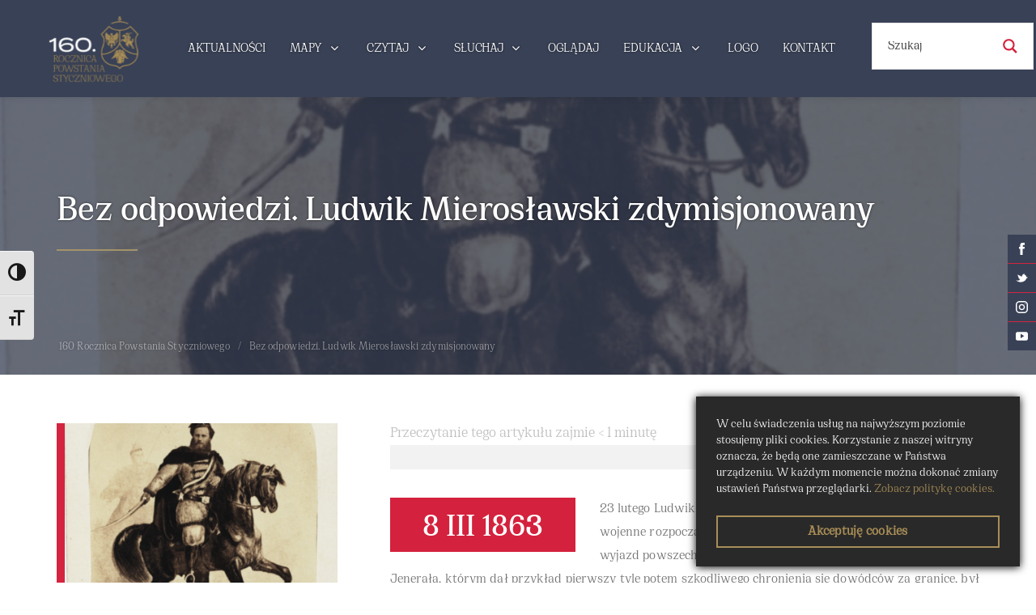

--- FILE ---
content_type: text/html
request_url: https://powstanie1863-64.pl/dzien/bez-odpowiedzi-ludwik-mieroslawski-zdymisjonowany/
body_size: 35344
content:
<!DOCTYPE html>
<html lang="pl-PL">
  <head>
    <meta charset="UTF-8">
    <meta http-equiv="X-UA-Compatible" content="IE=edge">
    <meta name="viewport" content="width=device-width, initial-scale=1">
    <link rel="shortcut icon" type="image/png" href="">
	<link rel="stylesheet" href="../../ydu0iid.css">
        <script>!function(e,c){e[c]=e[c]+(e[c]&&" ")+"quform-js"}(document.documentElement,"className");</script><meta name='robots' content='index, follow, max-image-preview:large, max-snippet:-1, max-video-preview:-1'>

	<!-- This site is optimized with the Yoast SEO plugin v20.8 - https://yoast.com/wordpress/plugins/seo/ -->
	<title>Bez odpowiedzi. Ludwik Mierosławski zdymisjonowany - 160. Rocznica Powstania Styczniowego</title>
	<link rel="canonical" href="index.htm">
	<meta property="og:locale" content="pl_PL">
	<meta property="og:type" content="article">
	<meta property="og:title" content="Bez odpowiedzi. Ludwik Mierosławski zdymisjonowany - 160. Rocznica Powstania Styczniowego">
	<meta property="og:description" content="23 lutego Ludwik Mierosławski opuścił Królestwo Polskie. Działania wojenne rozpoczął ledwie tydzień wcześniej, poniósł dwie klęski. Jego wyjazd powszechnie uznano za ucieczkę. „Rząd Tymczasowy, wyjazdem Jenerała, którym dał przykład pierwszy tyle potem szkodliwego chronienia się dowódców za granicę, był mocno zakłopotany – pisał Agaton Giller, członek Rządu Narodowego, w Historji Powstania Narodu Polskiego – zgorszony wyjazdem, [&hellip;]">
	<meta property="og:url" content="https://powstanie1863-64.pl/dzien/bez-odpowiedzi-ludwik-mieroslawski-zdymisjonowany/">
	<meta property="og:site_name" content="160. Rocznica Powstania Styczniowego">
	<meta property="article:modified_time" content="2023-04-14T14:15:02+00:00">
	<meta property="og:image" content="https://powstanie1863-64.pl/wp-content/uploads/2023/03/mi.png">
	<meta property="og:image:width" content="651">
	<meta property="og:image:height" content="746">
	<meta property="og:image:type" content="image/png">
	<meta name="twitter:card" content="summary_large_image">
	<meta name="twitter:label1" content="Szacowany czas czytania">
	<meta name="twitter:data1" content="2 minuty">
	<script type="application/ld+json" class="yoast-schema-graph">{"@context":"https://schema.org","@graph":[{"@type":"WebPage","@id":"https://powstanie1863-64.pl/dzien/bez-odpowiedzi-ludwik-mieroslawski-zdymisjonowany/","url":"https://powstanie1863-64.pl/dzien/bez-odpowiedzi-ludwik-mieroslawski-zdymisjonowany/","name":"Bez odpowiedzi. Ludwik Mierosławski zdymisjonowany - 160. Rocznica Powstania Styczniowego","isPartOf":{"@id":"https://powstanie1863-64.pl/#website"},"primaryImageOfPage":{"@id":"https://powstanie1863-64.pl/dzien/bez-odpowiedzi-ludwik-mieroslawski-zdymisjonowany/#primaryimage"},"image":{"@id":"https://powstanie1863-64.pl/dzien/bez-odpowiedzi-ludwik-mieroslawski-zdymisjonowany/#primaryimage"},"thumbnailUrl":"https://powstanie1863-64.pl/wp-content/uploads/2023/03/mi.png","datePublished":"2023-03-03T14:18:59+00:00","dateModified":"2023-04-14T14:15:02+00:00","breadcrumb":{"@id":"https://powstanie1863-64.pl/dzien/bez-odpowiedzi-ludwik-mieroslawski-zdymisjonowany/#breadcrumb"},"inLanguage":"pl-PL","potentialAction":[{"@type":"ReadAction","target":["https://powstanie1863-64.pl/dzien/bez-odpowiedzi-ludwik-mieroslawski-zdymisjonowany/"]}]},{"@type":"ImageObject","inLanguage":"pl-PL","@id":"https://powstanie1863-64.pl/dzien/bez-odpowiedzi-ludwik-mieroslawski-zdymisjonowany/#primaryimage","url":"https://powstanie1863-64.pl/wp-content/uploads/2023/03/mi.png","contentUrl":"https://powstanie1863-64.pl/wp-content/uploads/2023/03/mi.png","width":651,"height":746},{"@type":"BreadcrumbList","@id":"https://powstanie1863-64.pl/dzien/bez-odpowiedzi-ludwik-mieroslawski-zdymisjonowany/#breadcrumb","itemListElement":[{"@type":"ListItem","position":1,"name":"Strona główna","item":"https://powstanie1863-64.pl/"},{"@type":"ListItem","position":2,"name":"Bez odpowiedzi. Ludwik Mierosławski zdymisjonowany"}]},{"@type":"WebSite","@id":"https://powstanie1863-64.pl/#website","url":"https://powstanie1863-64.pl/","name":"160. Rocznica Powstania Styczniowego","description":"","publisher":{"@id":"https://powstanie1863-64.pl/#organization"},"potentialAction":[{"@type":"SearchAction","target":{"@type":"EntryPoint","urlTemplate":"https://powstanie1863-64.pl/?s={search_term_string}"},"query-input":"required name=search_term_string"}],"inLanguage":"pl-PL"},{"@type":"Organization","@id":"https://powstanie1863-64.pl/#organization","name":"160. Rocznica Powstania Styczniowego","url":"https://powstanie1863-64.pl/","logo":{"@type":"ImageObject","inLanguage":"pl-PL","@id":"https://powstanie1863-64.pl/#/schema/logo/image/","url":"https://powstanie1863-64.pl/wp-content/uploads/2022/11/logo.svg","contentUrl":"https://powstanie1863-64.pl/wp-content/uploads/2022/11/logo.svg","width":225,"height":135,"caption":"160. Rocznica Powstania Styczniowego"},"image":{"@id":"https://powstanie1863-64.pl/#/schema/logo/image/"}}]}</script>
	<!-- / Yoast SEO plugin. -->


<link rel='dns-prefetch' href='//cdnjs.cloudflare.com'>
<link rel='dns-prefetch' href='//www.googletagmanager.com'>
<link rel='dns-prefetch' href='//fonts.googleapis.com'>
<link rel='dns-prefetch' href='//maxcdn.bootstrapcdn.com'>
<link rel="alternate" type="application/rss+xml" title="160. Rocznica Powstania Styczniowego &raquo; Kanał z wpisami" href="../../feed/index.htm">
<link rel="alternate" type="application/rss+xml" title="160. Rocznica Powstania Styczniowego &raquo; Kanał z komentarzami" href="../../comments/feed/index.htm">
<link rel='stylesheet' id='classic-theme-styles-css' href='../../wp-includes/css/classic-themes.min.css?ver=3e7e96fad5e237fb2d5a081c6cb11212' media='all'>
<style id='global-styles-inline-css'>
body{--wp--preset--color--black: #000000;--wp--preset--color--cyan-bluish-gray: #abb8c3;--wp--preset--color--white: #ffffff;--wp--preset--color--pale-pink: #f78da7;--wp--preset--color--vivid-red: #cf2e2e;--wp--preset--color--luminous-vivid-orange: #ff6900;--wp--preset--color--luminous-vivid-amber: #fcb900;--wp--preset--color--light-green-cyan: #7bdcb5;--wp--preset--color--vivid-green-cyan: #00d084;--wp--preset--color--pale-cyan-blue: #8ed1fc;--wp--preset--color--vivid-cyan-blue: #0693e3;--wp--preset--color--vivid-purple: #9b51e0;--wp--preset--gradient--vivid-cyan-blue-to-vivid-purple: linear-gradient(135deg,rgba(6,147,227,1) 0%,rgb(155,81,224) 100%);--wp--preset--gradient--light-green-cyan-to-vivid-green-cyan: linear-gradient(135deg,rgb(122,220,180) 0%,rgb(0,208,130) 100%);--wp--preset--gradient--luminous-vivid-amber-to-luminous-vivid-orange: linear-gradient(135deg,rgba(252,185,0,1) 0%,rgba(255,105,0,1) 100%);--wp--preset--gradient--luminous-vivid-orange-to-vivid-red: linear-gradient(135deg,rgba(255,105,0,1) 0%,rgb(207,46,46) 100%);--wp--preset--gradient--very-light-gray-to-cyan-bluish-gray: linear-gradient(135deg,rgb(238,238,238) 0%,rgb(169,184,195) 100%);--wp--preset--gradient--cool-to-warm-spectrum: linear-gradient(135deg,rgb(74,234,220) 0%,rgb(151,120,209) 20%,rgb(207,42,186) 40%,rgb(238,44,130) 60%,rgb(251,105,98) 80%,rgb(254,248,76) 100%);--wp--preset--gradient--blush-light-purple: linear-gradient(135deg,rgb(255,206,236) 0%,rgb(152,150,240) 100%);--wp--preset--gradient--blush-bordeaux: linear-gradient(135deg,rgb(254,205,165) 0%,rgb(254,45,45) 50%,rgb(107,0,62) 100%);--wp--preset--gradient--luminous-dusk: linear-gradient(135deg,rgb(255,203,112) 0%,rgb(199,81,192) 50%,rgb(65,88,208) 100%);--wp--preset--gradient--pale-ocean: linear-gradient(135deg,rgb(255,245,203) 0%,rgb(182,227,212) 50%,rgb(51,167,181) 100%);--wp--preset--gradient--electric-grass: linear-gradient(135deg,rgb(202,248,128) 0%,rgb(113,206,126) 100%);--wp--preset--gradient--midnight: linear-gradient(135deg,rgb(2,3,129) 0%,rgb(40,116,252) 100%);--wp--preset--duotone--dark-grayscale: url('#wp-duotone-dark-grayscale');--wp--preset--duotone--grayscale: url('#wp-duotone-grayscale');--wp--preset--duotone--purple-yellow: url('#wp-duotone-purple-yellow');--wp--preset--duotone--blue-red: url('#wp-duotone-blue-red');--wp--preset--duotone--midnight: url('#wp-duotone-midnight');--wp--preset--duotone--magenta-yellow: url('#wp-duotone-magenta-yellow');--wp--preset--duotone--purple-green: url('#wp-duotone-purple-green');--wp--preset--duotone--blue-orange: url('#wp-duotone-blue-orange');--wp--preset--font-size--small: 13px;--wp--preset--font-size--medium: 20px;--wp--preset--font-size--large: 36px;--wp--preset--font-size--x-large: 42px;--wp--preset--spacing--20: 0.44rem;--wp--preset--spacing--30: 0.67rem;--wp--preset--spacing--40: 1rem;--wp--preset--spacing--50: 1.5rem;--wp--preset--spacing--60: 2.25rem;--wp--preset--spacing--70: 3.38rem;--wp--preset--spacing--80: 5.06rem;--wp--preset--shadow--natural: 6px 6px 9px rgba(0, 0, 0, 0.2);--wp--preset--shadow--deep: 12px 12px 50px rgba(0, 0, 0, 0.4);--wp--preset--shadow--sharp: 6px 6px 0px rgba(0, 0, 0, 0.2);--wp--preset--shadow--outlined: 6px 6px 0px -3px rgba(255, 255, 255, 1), 6px 6px rgba(0, 0, 0, 1);--wp--preset--shadow--crisp: 6px 6px 0px rgba(0, 0, 0, 1);}:where(.is-layout-flex){gap: 0.5em;}body .is-layout-flow > .alignleft{float: left;margin-inline-start: 0;margin-inline-end: 2em;}body .is-layout-flow > .alignright{float: right;margin-inline-start: 2em;margin-inline-end: 0;}body .is-layout-flow > .aligncenter{margin-left: auto !important;margin-right: auto !important;}body .is-layout-constrained > .alignleft{float: left;margin-inline-start: 0;margin-inline-end: 2em;}body .is-layout-constrained > .alignright{float: right;margin-inline-start: 2em;margin-inline-end: 0;}body .is-layout-constrained > .aligncenter{margin-left: auto !important;margin-right: auto !important;}body .is-layout-constrained > :where(:not(.alignleft):not(.alignright):not(.alignfull)){max-width: var(--wp--style--global--content-size);margin-left: auto !important;margin-right: auto !important;}body .is-layout-constrained > .alignwide{max-width: var(--wp--style--global--wide-size);}body .is-layout-flex{display: flex;}body .is-layout-flex{flex-wrap: wrap;align-items: center;}body .is-layout-flex > *{margin: 0;}:where(.wp-block-columns.is-layout-flex){gap: 2em;}.has-black-color{color: var(--wp--preset--color--black) !important;}.has-cyan-bluish-gray-color{color: var(--wp--preset--color--cyan-bluish-gray) !important;}.has-white-color{color: var(--wp--preset--color--white) !important;}.has-pale-pink-color{color: var(--wp--preset--color--pale-pink) !important;}.has-vivid-red-color{color: var(--wp--preset--color--vivid-red) !important;}.has-luminous-vivid-orange-color{color: var(--wp--preset--color--luminous-vivid-orange) !important;}.has-luminous-vivid-amber-color{color: var(--wp--preset--color--luminous-vivid-amber) !important;}.has-light-green-cyan-color{color: var(--wp--preset--color--light-green-cyan) !important;}.has-vivid-green-cyan-color{color: var(--wp--preset--color--vivid-green-cyan) !important;}.has-pale-cyan-blue-color{color: var(--wp--preset--color--pale-cyan-blue) !important;}.has-vivid-cyan-blue-color{color: var(--wp--preset--color--vivid-cyan-blue) !important;}.has-vivid-purple-color{color: var(--wp--preset--color--vivid-purple) !important;}.has-black-background-color{background-color: var(--wp--preset--color--black) !important;}.has-cyan-bluish-gray-background-color{background-color: var(--wp--preset--color--cyan-bluish-gray) !important;}.has-white-background-color{background-color: var(--wp--preset--color--white) !important;}.has-pale-pink-background-color{background-color: var(--wp--preset--color--pale-pink) !important;}.has-vivid-red-background-color{background-color: var(--wp--preset--color--vivid-red) !important;}.has-luminous-vivid-orange-background-color{background-color: var(--wp--preset--color--luminous-vivid-orange) !important;}.has-luminous-vivid-amber-background-color{background-color: var(--wp--preset--color--luminous-vivid-amber) !important;}.has-light-green-cyan-background-color{background-color: var(--wp--preset--color--light-green-cyan) !important;}.has-vivid-green-cyan-background-color{background-color: var(--wp--preset--color--vivid-green-cyan) !important;}.has-pale-cyan-blue-background-color{background-color: var(--wp--preset--color--pale-cyan-blue) !important;}.has-vivid-cyan-blue-background-color{background-color: var(--wp--preset--color--vivid-cyan-blue) !important;}.has-vivid-purple-background-color{background-color: var(--wp--preset--color--vivid-purple) !important;}.has-black-border-color{border-color: var(--wp--preset--color--black) !important;}.has-cyan-bluish-gray-border-color{border-color: var(--wp--preset--color--cyan-bluish-gray) !important;}.has-white-border-color{border-color: var(--wp--preset--color--white) !important;}.has-pale-pink-border-color{border-color: var(--wp--preset--color--pale-pink) !important;}.has-vivid-red-border-color{border-color: var(--wp--preset--color--vivid-red) !important;}.has-luminous-vivid-orange-border-color{border-color: var(--wp--preset--color--luminous-vivid-orange) !important;}.has-luminous-vivid-amber-border-color{border-color: var(--wp--preset--color--luminous-vivid-amber) !important;}.has-light-green-cyan-border-color{border-color: var(--wp--preset--color--light-green-cyan) !important;}.has-vivid-green-cyan-border-color{border-color: var(--wp--preset--color--vivid-green-cyan) !important;}.has-pale-cyan-blue-border-color{border-color: var(--wp--preset--color--pale-cyan-blue) !important;}.has-vivid-cyan-blue-border-color{border-color: var(--wp--preset--color--vivid-cyan-blue) !important;}.has-vivid-purple-border-color{border-color: var(--wp--preset--color--vivid-purple) !important;}.has-vivid-cyan-blue-to-vivid-purple-gradient-background{background: var(--wp--preset--gradient--vivid-cyan-blue-to-vivid-purple) !important;}.has-light-green-cyan-to-vivid-green-cyan-gradient-background{background: var(--wp--preset--gradient--light-green-cyan-to-vivid-green-cyan) !important;}.has-luminous-vivid-amber-to-luminous-vivid-orange-gradient-background{background: var(--wp--preset--gradient--luminous-vivid-amber-to-luminous-vivid-orange) !important;}.has-luminous-vivid-orange-to-vivid-red-gradient-background{background: var(--wp--preset--gradient--luminous-vivid-orange-to-vivid-red) !important;}.has-very-light-gray-to-cyan-bluish-gray-gradient-background{background: var(--wp--preset--gradient--very-light-gray-to-cyan-bluish-gray) !important;}.has-cool-to-warm-spectrum-gradient-background{background: var(--wp--preset--gradient--cool-to-warm-spectrum) !important;}.has-blush-light-purple-gradient-background{background: var(--wp--preset--gradient--blush-light-purple) !important;}.has-blush-bordeaux-gradient-background{background: var(--wp--preset--gradient--blush-bordeaux) !important;}.has-luminous-dusk-gradient-background{background: var(--wp--preset--gradient--luminous-dusk) !important;}.has-pale-ocean-gradient-background{background: var(--wp--preset--gradient--pale-ocean) !important;}.has-electric-grass-gradient-background{background: var(--wp--preset--gradient--electric-grass) !important;}.has-midnight-gradient-background{background: var(--wp--preset--gradient--midnight) !important;}.has-small-font-size{font-size: var(--wp--preset--font-size--small) !important;}.has-medium-font-size{font-size: var(--wp--preset--font-size--medium) !important;}.has-large-font-size{font-size: var(--wp--preset--font-size--large) !important;}.has-x-large-font-size{font-size: var(--wp--preset--font-size--x-large) !important;}
.wp-block-navigation a:where(:not(.wp-element-button)){color: inherit;}
:where(.wp-block-columns.is-layout-flex){gap: 2em;}
.wp-block-pullquote{font-size: 1.5em;line-height: 1.6;}
</style>
<link rel='stylesheet' id='groovy-menu-style-css' href='../../wp-content/plugins/groovy-menu/assets/style/frontend.css?ver=2.6.3' media='all'>
<link rel='stylesheet' id='groovy-menu-style-fonts-groovy-28328-css' href='../../wp-content/uploads/groovy/fonts/groovy-28328.css?ver=2.6.3' media='all'>
<link rel='stylesheet' id='groovy-menu-style-fonts-groovy-69018-css' href='../../wp-content/uploads/groovy/fonts/groovy-69018.css?ver=2.6.3' media='all'>
<link rel='stylesheet' id='groovy-menu-style-fonts-groovy-socicon-css' href='../../wp-content/uploads/groovy/fonts/groovy-socicon.css?ver=2.6.3' media='all'>
<link rel='stylesheet' id='groovy-menu-font-awesome-css' href='../../wp-content/plugins/groovy-menu/assets/style/fontawesome.css?ver=2.6.3' media='all' crossorigin='anonymous'>
<link rel='preload' as='font' crossorigin='anonymous' id='groovy-menu-font-awesome-file-css' href='../../wp-content/plugins/groovy-menu/assets/fonts/fontawesome-webfont.woff2?v=4.7.0' media='all'>
<link rel='stylesheet' id='quform-phone-css' href='../../wp-content/plugins/quform-addons/css/phone-field.css?ver=3e7e96fad5e237fb2d5a081c6cb11212' media='all'>
<link rel='stylesheet' id='spbsm-stylesheet-css' href='../../wp-content/plugins/superb-social-share-and-follow-buttons/assets/css/frontend.css?ver=112.0.0' media='all'>
<link rel='stylesheet' id='spbsm-lato-font-css' href='../../css?family=Lato%3A300%2C400%2C700&#038;display=swap&#038;ver=112.0.0' media='all'>
<link rel='stylesheet' id='ui-font-css' href='../../wp-content/plugins/wp-accessibility/toolbar/fonts/css/a11y-toolbar.css?ver=2.0.1' media='all'>
<link rel='stylesheet' id='ui-a11y-css' href='../../wp-content/plugins/wp-accessibility/toolbar/css/a11y.css?ver=2.0.1' media='all'>
<link rel='stylesheet' id='ui-fontsize.css-css' href='../../wp-content/plugins/wp-accessibility/toolbar/css/a11y-fontsize.css?ver=2.0.1' media='all'>
<link rel='stylesheet' id='wpa-style-css' href='../../wp-content/plugins/wp-accessibility/css/wpa-style.css?ver=2.0.1' media='all'>
<style id='wpa-style-inline-css'>
:root { --admin-bar-top : 7px; }
</style>
<link rel='stylesheet' id='wpgmp-frontend-css' href='../../wp-content/plugins/wp-google-map-gold/assets/css/frontend.css?ver=3e7e96fad5e237fb2d5a081c6cb11212' media='all'>
<link rel='stylesheet' id='quform-css' href='../../wp-content/plugins/quform/cache/quform.css?ver=1685442851' media='all'>
<link rel='stylesheet' id='bootstrap-css' href='../../wp-content/themes/muzeum/bootstrap/css/bootstrap.min.css?ver=3.4.1' media='all'>
<link rel='stylesheet' id='wp-less-is-more-style-css' href='../../wp-content/themes/muzeum/style.css?ver=3.0' media='all'>
<link rel='stylesheet' id='js_composer_custom_css-css' href='../../wp-content/uploads/js_composer/custom.css?ver=6.13.0' media='all'>
<link rel='stylesheet' id='groovy-menu-preset-style-13-css' href='../../wp-content/uploads/groovy/preset_13.css?ver=9cdfc90ead39b200c7a94a4faeba7e9c' media='all'>
<link rel='stylesheet' id='bsf-Defaults-css' href='../../wp-content/uploads/smile_fonts/Defaults/Defaults.css?ver=3.19.13' media='all'>
<link rel='stylesheet' id='smart-sections-css' href='../../wp-content/plugins/visucom-smart-sections/assets/css/style.css?ver=1.6.8' media='all'>
<script src='../../wp-includes/js/jquery/jquery.min.js?ver=3.6.4' id='jquery-core-js'></script>
<script src='../../wp-includes/js/jquery/jquery-migrate.min.js?ver=3.4.0' id='jquery-migrate-js'></script>
<script src='../../ajax/libs/list.js/2.3.1/list.min.js?ver=2.3.1' id='list-js'></script>
<script src='../../wp-content/plugins/quform-addons/js/phone-field.js?ver=1.0.1' id='quform-builder-phone-js'></script>
<script src='../../wp-content/themes/muzeum/bootstrap/js/bootstrap.min.js?ver=3.4.1' id='bootstrap-js'></script>

<!-- Google Analytics snippet added by Site Kit -->
<script src='../../gtag/js?id=GT-TNPXS3P' id='google_gtagjs-js' async=""></script>
<script id='google_gtagjs-js-after'>
window.dataLayer = window.dataLayer || [];function gtag(){dataLayer.push(arguments);}
gtag('set', 'linker', {"domains":["powstanie1863-64.pl"]} );
gtag("js", new Date());
gtag("set", "developer_id.dZTNiMT", true);
gtag("config", "GT-TNPXS3P");
</script>

<!-- End Google Analytics snippet added by Site Kit -->
<link rel="https://api.w.org/" href="../../wp-json/index.htm"><link rel="alternate" type="application/json" href="../../wp-json/wp/v2/dzien/2097"><link rel="alternate" type="application/json+oembed" href="../../wp-json/oembed/1.0/embed-560?url=https%3A%2F%2Fpowstanie1863-64.pl%2Fdzien%2Fbez-odpowiedzi-ludwik-mieroslawski-zdymisjonowany%2F">
<link rel="alternate" type="text/xml+oembed" href="../../wp-json/oembed/1.0/embed-561?url=https%3A%2F%2Fpowstanie1863-64.pl%2Fdzien%2Fbez-odpowiedzi-ludwik-mieroslawski-zdymisjonowany%2F&#038;format=xml">
<meta name="generator" content="Site Kit by Google 1.106.0"><script>function gusta_fix_vc_full_width() { var elements=jQuery('[data-vc-full-width="true"], .mk-fullwidth-true');jQuery.each(elements,function(key,item){var el=jQuery(this);el.addClass('vc_hidden');var el_full=el.next('.vc_row-full-width');if(el_full.length||(el_full=el.parent().next('.vc_row-full-width')),el_full.length){var el_margin_left=parseInt(el.css('margin-left'),10),el_margin_right=parseInt(el.css('margin-right'),10),offset=0-el_full.offset().left-el_margin_left,width=jQuery(window).width();if(el.css({position:'relative',left:offset,'box-sizing':'border-box',width:jQuery(window).width()}),!el.data('vcStretchContent')){var padding=-1*offset;0>padding&&(padding=0);var paddingRight=width-padding-el_full.width()+el_margin_left+el_margin_right;0>paddingRight&&(paddingRight=0),el.css({'padding-left':padding+'px','padding-right':paddingRight+'px'})}el.attr('data-vc-full-width-init','true'),el.removeClass('vc_hidden'),jQuery(document).trigger('vc-full-width-row-single',{el:el,offset:offset,marginLeft:el_margin_left,marginRight:el_margin_right,elFull:el_full,width:width})}}),jQuery(document).trigger('vc-full-width-row',elements),jQuery(document).trigger('[data-mk-stretch-content="true"]', elements); jQuery('.owl-carousel').each(function(){ jQuery(this).trigger('refresh.owl.carousel'); }); } jQuery( '#gusta-header-container' ).on('load', function() { gusta_fix_vc_full_width(); });</script><style id="tve_global_variables">:root{--tcb-background-author-image:url(../../avatar/d4bc92cd845599c57c42ac7986af262b.jpg);--tcb-background-user-image:url();--tcb-background-featured-image-thumbnail:url(../../wp-content/uploads/2023/03/mi.png);}</style><style id="thrive-default-styles"></style><link rel="icon" href="../../wp-content/uploads/2022/11/fav-150x150.png" sizes="32x32">
<link rel="icon" href="../../wp-content/uploads/2022/11/fav-298x300.png" sizes="192x192">
<link rel="apple-touch-icon" href="../../wp-content/uploads/2022/11/fav-298x300.png">
<meta name="msapplication-TileImage" content="https://powstanie1863-64.pl/wp-content/uploads/2022/11/fav-330x330.png">
		<style id="wp-custom-css">
			.spbsm-sidebar-wrapper-rightcenter {background: transparent!important}

#menu-search{
  margin-top: 28px;
    margin-left: 30px;
}

.gm-navbar-sticky-toggle #menu-search{
margin-top: 5px;
}



.spbsm-sidebar-wrapper-rightcenter {background: transparent!important}

.gm-navbar:not(.gm-navbar-sticky-toggle) .gm-inner-bg, .gm-padding {
	background-color: #394156;
	}

  .gm-main-menu-wrapper .gm-navbar-nav > li.current-menu-ancestor, .gm-main-menu-wrapper .gm-navbar-nav > li.current-page-ancestor, .gm-main-menu-wrapper .gm-navbar-nav > li.current-menu-parent, .gm-main-menu-wrapper .gm-navbar-nav > li.current-menu-item, .gm-main-menu-wrapper .gm-navbar-nav > .menu-item.gm-open, .gm-main-menu-wrapper .gm-navbar-nav > .menu-item:hover {
	background-color: #a39369 !important;
}

.gm-navbar-sticky-toggle .gm-inner-bg {
	background-color: #394156;
}

.spbsm-button-wrapper-flat span a, .spbsm-sidebar-wrapper-rightcenter{
background-color: #394156 !important;

}

.prasa-top, .kalendarium-top, .data-line, .search-box{
    background: #394156;
}

.data-lista strong {
	border-bottom: 1px solid #394156;
}

.vc_custom_1669223292507 h4{ color: #394156 !important; }

.vc_custom_1669222944266, .vc_custom_1668764326253{
	background-color: #394156 !important; }

.vc_separator.vc_sep_color_sky .vc_sep_line {
    border-top: 2px solid #a39369 !important;
}

.data-doniesienia-box, .gusta-post-date {
		background-color: #394156 !important; }

.page-id-83 #post-listing .post-listing-container::after {
		background-color: #394156 
}


.wpb_text_column a, .autor{
    color: #394156;
}

.quform-submit {
    background: #394156 !important;
}

.home-icons div div p, .vc_custom_1669223292507 h4{
	color: #fff !important; 
}

.vc_acf.kalendarium-data, .prasa-data{
	color: #3b4154 !important;
}
/*

h2 a, p.excerpt {
	color: #fff !important;
}*/ 


#aktualnosci-box .post-listing-container, #aktualnosci-box-0 .post-listing-container, #aktualnosci-box-1 .post-listing-container, #aktualnosci-box-2 .post-listing-container, #aktualnosci-box-3 .post-listing-container, #aktualnosci-box-4 .post-listing-container, #aktualnosci-box-5 .post-listing-container, #aktualnosci-box-6 .post-listing-container, #aktualnosci-box-7 .post-listing-container, #aktualnosci-box-8 .post-listing-container, #aktualnosci-box-9 .post-listing-container, #aktualnosci-box-10 .post-listing-container, #aktualnosci-box-11 .post-listing-container, #aktualnosci-box-12 .post-listing-container, #aktualnosci-box-13 .post-listing-container, #aktualnosci-box-14 .post-listing-container, #aktualnosci-box-15 .post-listing-container, #aktualnosci-box-16 .post-listing-container, #aktualnosci-box-17 .post-listing-container, #aktualnosci-box-18 .post-listing-container, #aktualnosci-box-19 .post-listing-container, #aktualnosci-box-20 .post-listing-container {

    box-shadow: rgba(59, 65, 84, 0.4) 0px 2px 8px 0px;
	
	border: 6px solid rgba(59, 65, 84, 0.2);

}

.data-doniesienia-box, .czas-trwania{
background-color: #a98e57 !important;	
	color: #fff;
}

.read-more-file{
	margin-top: 20px;
	padding: 3% 7%;
	background-color: #394156;
	color: #fff !important;
}


.read-more-file:hover, button.quform-submit:hover{
	background-color: #a98e57 !important; 
}		</style>
		<noscript><style> .wpb_animate_when_almost_visible { opacity: 1; }</style></noscript>
<style id="gusta_inline_css">#breadcrumb { padding-top:0 !important;padding-right:0 !important;padding-bottom:0 !important;padding-left:0 !important;background-color:rgba(255, 255, 255, 0) !important; } #breadcrumb li, #breadcrumb li:before { color:rgb(255, 255, 255) !important; } #breadcrumb li a { background-color:rgba(255, 255, 255, 0) !important;color:rgb(255, 255, 255) !important; } .featured-image-bg .gusta-overlay { background: linear-gradient(to bottom, rgba(57, 65, 86, 0.75) 0%, rgba(57, 65, 86, 0.75) 100%) !important; } #post-listing { margin-left: -22.5px !important; margin-right: -22.5px !important } #post-listing .column .post-listing-container { margin-bottom: 45px !important; } #post-listing .column { padding: 0 22.5px !important; } .read-more-button.gusta-icon-link { margin-top:20px !important;border-top-width:2px !important;border-right-width:2px !important;border-bottom-width:2px !important;border-left-width:2px !important;background-color:rgb(57, 65, 86) !important;border-color:#394156 !important;border-style:solid !important;color:#ffffff !important; } .read-more-button.gusta-icon-link:hover { border-top-width:2px !important;border-right-width:2px !important;border-bottom-width:2px !important;border-left-width:2px !important;background-color:rgb(169, 142, 87) !important;border-color:#a98e57 !important;border-style:solid !important;color:#ffffff !important; } .container { display: none; } .container .gusta-section>.container { padding: 0; margin: 0; } footer { display: none; } @media screen and (max-width: 575px) { #post-listing .gusta-grid[data-columns]::before { content: '1 .column.size-1of1'; } } @media screen and (min-width: 576px) and (max-width: 991px) { #post-listing .gusta-grid[data-columns]::before { content: '1 .column.size-1of1'; } } @media screen and (min-width: 992px) { #post-listing .gusta-grid[data-columns]::before { content: '3 .column.size-1of3'; } } #section-73 { display: block; }.vc_custom_1669305321804{padding-top: 100px !important;padding-bottom: 130px !important;background-position: center !important;background-repeat: no-repeat !important;background-size: cover !important;}.vc_custom_1669283514553{background-position: center !important;background-repeat: no-repeat !important;background-size: cover !important;} #section-616 { display: block; }.vc_custom_1669128995813{margin-bottom: 55px !important;}.vc_custom_1669301652313{margin-bottom: -20px !important;padding-top: 15px !important;padding-bottom: 0px !important;}.vc_custom_1669129193613{padding-bottom: 0px !important;}.vc_custom_1669129268177{margin-bottom: 55px !important;} #section-23 { display: block; }.vc_custom_1695925918506{margin-top: 55px !important;padding-top: 35px !important;padding-bottom: 35px !important;background-color: #f2f2f2 !important;}.vc_custom_1672657278067{padding-top: 55px !important;padding-bottom: 15px !important;background-color: #292929 !important;}.vc_custom_1700436400226{margin-top: 100px !important;padding-top: 55px !important;padding-bottom: 5px !important;background-color: #394156 !important;}.vc_custom_1700608075611{padding-top: 35px !important;padding-right: 35px !important;padding-bottom: 35px !important;padding-left: 35px !important;background-color: #3b4154 !important;}.vc_custom_1670578076038{padding-top: 30px !important;}.home .wyszukiwarka {background: #fff!important;}</style>
    

	  
	 
    
  <link rel="stylesheet" id="asp-basic" href="../../wp-content/cache/asp/style.basic-ho-is-po-no-da-se-co-au-ga-se-is.css?mq=9Qje9k" media="all"><style id='asp-instance-1'>div[id*='ajaxsearchpro1_'] div.asp_loader,div[id*='ajaxsearchpro1_'] div.asp_loader *{box-sizing:border-box !important;margin:0;padding:0;box-shadow:none}div[id*='ajaxsearchpro1_'] div.asp_loader{box-sizing:border-box;display:flex;flex:0 1 auto;flex-direction:column;flex-grow:0;flex-shrink:0;flex-basis:28px;max-width:100%;max-height:100%;align-items:center;justify-content:center}div[id*='ajaxsearchpro1_'] div.asp_loader-inner{width:100%;margin:0 auto;text-align:center;height:100%}@-webkit-keyframes rotate-simple{0%{-webkit-transform:rotate(0deg);transform:rotate(0deg)}50%{-webkit-transform:rotate(180deg);transform:rotate(180deg)}100%{-webkit-transform:rotate(360deg);transform:rotate(360deg)}}@keyframes rotate-simple{0%{-webkit-transform:rotate(0deg);transform:rotate(0deg)}50%{-webkit-transform:rotate(180deg);transform:rotate(180deg)}100%{-webkit-transform:rotate(360deg);transform:rotate(360deg)}}div[id*='ajaxsearchpro1_'] div.asp_simple-circle{margin:0;height:100%;width:100%;animation:rotate-simple 0.8s infinite linear;-webkit-animation:rotate-simple 0.8s infinite linear;border:4px solid rgb(0,0,0);border-right-color:transparent;border-radius:50%;box-sizing:border-box}div[id*='ajaxsearchprores1_'] .asp_res_loader div.asp_loader,div[id*='ajaxsearchprores1_'] .asp_res_loader div.asp_loader *{box-sizing:border-box !important;margin:0;padding:0;box-shadow:none}div[id*='ajaxsearchprores1_'] .asp_res_loader div.asp_loader{box-sizing:border-box;display:flex;flex:0 1 auto;flex-direction:column;flex-grow:0;flex-shrink:0;flex-basis:28px;max-width:100%;max-height:100%;align-items:center;justify-content:center}div[id*='ajaxsearchprores1_'] .asp_res_loader div.asp_loader-inner{width:100%;margin:0 auto;text-align:center;height:100%}@-webkit-keyframes rotate-simple{0%{-webkit-transform:rotate(0deg);transform:rotate(0deg)}50%{-webkit-transform:rotate(180deg);transform:rotate(180deg)}100%{-webkit-transform:rotate(360deg);transform:rotate(360deg)}}@keyframes rotate-simple{0%{-webkit-transform:rotate(0deg);transform:rotate(0deg)}50%{-webkit-transform:rotate(180deg);transform:rotate(180deg)}100%{-webkit-transform:rotate(360deg);transform:rotate(360deg)}}div[id*='ajaxsearchprores1_'] .asp_res_loader div.asp_simple-circle{margin:0;height:100%;width:100%;animation:rotate-simple 0.8s infinite linear;-webkit-animation:rotate-simple 0.8s infinite linear;border:4px solid rgb(0,0,0);border-right-color:transparent;border-radius:50%;box-sizing:border-box}#ajaxsearchpro1_1 div.asp_loader,#ajaxsearchpro1_2 div.asp_loader,#ajaxsearchpro1_1 div.asp_loader *,#ajaxsearchpro1_2 div.asp_loader *{box-sizing:border-box !important;margin:0;padding:0;box-shadow:none}#ajaxsearchpro1_1 div.asp_loader,#ajaxsearchpro1_2 div.asp_loader{box-sizing:border-box;display:flex;flex:0 1 auto;flex-direction:column;flex-grow:0;flex-shrink:0;flex-basis:28px;max-width:100%;max-height:100%;align-items:center;justify-content:center}#ajaxsearchpro1_1 div.asp_loader-inner,#ajaxsearchpro1_2 div.asp_loader-inner{width:100%;margin:0 auto;text-align:center;height:100%}@-webkit-keyframes rotate-simple{0%{-webkit-transform:rotate(0deg);transform:rotate(0deg)}50%{-webkit-transform:rotate(180deg);transform:rotate(180deg)}100%{-webkit-transform:rotate(360deg);transform:rotate(360deg)}}@keyframes rotate-simple{0%{-webkit-transform:rotate(0deg);transform:rotate(0deg)}50%{-webkit-transform:rotate(180deg);transform:rotate(180deg)}100%{-webkit-transform:rotate(360deg);transform:rotate(360deg)}}#ajaxsearchpro1_1 div.asp_simple-circle,#ajaxsearchpro1_2 div.asp_simple-circle{margin:0;height:100%;width:100%;animation:rotate-simple 0.8s infinite linear;-webkit-animation:rotate-simple 0.8s infinite linear;border:4px solid rgb(0,0,0);border-right-color:transparent;border-radius:50%;box-sizing:border-box}@-webkit-keyframes asp_an_fadeInDown{0%{opacity:0;-webkit-transform:translateY(-20px)}100%{opacity:1;-webkit-transform:translateY(0)}}@keyframes asp_an_fadeInDown{0%{opacity:0;transform:translateY(-20px)}100%{opacity:1;transform:translateY(0)}}.asp_an_fadeInDown{-webkit-animation-name:asp_an_fadeInDown;animation-name:asp_an_fadeInDown}div.asp_r.asp_r_1,div.asp_r.asp_r_1 *,div.asp_m.asp_m_1,div.asp_m.asp_m_1 *,div.asp_s.asp_s_1,div.asp_s.asp_s_1 *{-webkit-box-sizing:content-box;-moz-box-sizing:content-box;-ms-box-sizing:content-box;-o-box-sizing:content-box;box-sizing:content-box;border:0;border-radius:0;text-transform:none;text-shadow:none;box-shadow:none;text-decoration:none;text-align:left;letter-spacing:normal}div.asp_r.asp_r_1,div.asp_m.asp_m_1,div.asp_s.asp_s_1{-webkit-box-sizing:border-box;-moz-box-sizing:border-box;-ms-box-sizing:border-box;-o-box-sizing:border-box;box-sizing:border-box}div.asp_r.asp_r_1,div.asp_r.asp_r_1 *,div.asp_m.asp_m_1,div.asp_m.asp_m_1 *,div.asp_s.asp_s_1,div.asp_s.asp_s_1 *{padding:0;margin:0}.wpdreams_clear{clear:both}.asp_w_container_1{width:100%}#ajaxsearchpro1_1,#ajaxsearchpro1_2,div.asp_m.asp_m_1{width:100%;height:auto;max-height:none;border-radius:5px;background:#d1eaff;margin-top:0;margin-bottom:0;background-image:-moz-radial-gradient(center,ellipse cover,rgb(255,255,255),rgb(255,255,255));background-image:-webkit-gradient(radial,center center,0px,center center,100%,rgb(255,255,255),rgb(255,255,255));background-image:-webkit-radial-gradient(center,ellipse cover,rgb(255,255,255),rgb(255,255,255));background-image:-o-radial-gradient(center,ellipse cover,rgb(255,255,255),rgb(255,255,255));background-image:-ms-radial-gradient(center,ellipse cover,rgb(255,255,255),rgb(255,255,255));background-image:radial-gradient(ellipse at center,rgb(255,255,255),rgb(255,255,255));overflow:hidden;border:1px solid rgba(228,228,228,1);border-radius:0;box-shadow:none}#ajaxsearchpro1_1 .probox,#ajaxsearchpro1_2 .probox,div.asp_m.asp_m_1 .probox{margin:8px;height:40px;background:transparent;border:0 none rgb(255,255,255);border-radius:0;box-shadow:none}p[id*=asp-try-1]{color:rgb(85,85,85) !important;display:block}div.asp_main_container+[id*=asp-try-1]{width:100%}p[id*=asp-try-1] a{color:rgb(255,181,86) !important}p[id*=asp-try-1] a:after{color:rgb(85,85,85) !important;display:inline;content:','}p[id*=asp-try-1] a:last-child:after{display:none}#ajaxsearchpro1_1 .probox .proinput,#ajaxsearchpro1_2 .probox .proinput,div.asp_m.asp_m_1 .probox .proinput{font-weight:normal;font-family:inherit;color:rgb(0,0,0);font-size:16px;line-height:15px;text-shadow:none;line-height:normal;flex-grow:1;order:5;-webkit-flex-grow:1;-webkit-order:5}#ajaxsearchpro1_1 .probox .proinput input.orig,#ajaxsearchpro1_2 .probox .proinput input.orig,div.asp_m.asp_m_1 .probox .proinput input.orig{font-weight:normal;font-family:inherit;color:rgb(0,0,0);font-size:16px;line-height:15px;text-shadow:none;line-height:normal;border:0;box-shadow:none;height:40px;position:relative;z-index:2;padding:0 !important;padding-top:2px !important;margin:-1px 0 0 -4px !important;width:100%;background:transparent !important}#ajaxsearchpro1_1 .probox .proinput input.autocomplete,#ajaxsearchpro1_2 .probox .proinput input.autocomplete,div.asp_m.asp_m_1 .probox .proinput input.autocomplete{font-weight:normal;font-family:inherit;color:rgb(0,0,0);font-size:16px;line-height:15px;text-shadow:none;line-height:normal;opacity:0.25;height:40px;display:block;position:relative;z-index:1;padding:0 !important;margin:-1px 0 0 -4px !important;margin-top:-40px !important;width:100%;background:transparent !important}.rtl #ajaxsearchpro1_1 .probox .proinput input.orig,.rtl #ajaxsearchpro1_2 .probox .proinput input.orig,.rtl #ajaxsearchpro1_1 .probox .proinput input.autocomplete,.rtl #ajaxsearchpro1_2 .probox .proinput input.autocomplete,.rtl div.asp_m.asp_m_1 .probox .proinput input.orig,.rtl div.asp_m.asp_m_1 .probox .proinput input.autocomplete{font-weight:normal;font-family:inherit;color:rgb(0,0,0);font-size:16px;line-height:15px;text-shadow:none;line-height:normal;direction:rtl;text-align:right}.rtl #ajaxsearchpro1_1 .probox .proinput,.rtl #ajaxsearchpro1_2 .probox .proinput,.rtl div.asp_m.asp_m_1 .probox .proinput{margin-right:2px}.rtl #ajaxsearchpro1_1 .probox .proloading,.rtl #ajaxsearchpro1_1 .probox .proclose,.rtl #ajaxsearchpro1_2 .probox .proloading,.rtl #ajaxsearchpro1_2 .probox .proclose,.rtl div.asp_m.asp_m_1 .probox .proloading,.rtl div.asp_m.asp_m_1 .probox .proclose{order:3}div.asp_m.asp_m_1 .probox .proinput input.orig::-webkit-input-placeholder{font-weight:normal;font-family:inherit;color:rgb(0,0,0);font-size:16px;text-shadow:none;opacity:0.85}div.asp_m.asp_m_1 .probox .proinput input.orig::-moz-placeholder{font-weight:normal;font-family:inherit;color:rgb(0,0,0);font-size:16px;text-shadow:none;opacity:0.85}div.asp_m.asp_m_1 .probox .proinput input.orig:-ms-input-placeholder{font-weight:normal;font-family:inherit;color:rgb(0,0,0);font-size:16px;text-shadow:none;opacity:0.85}div.asp_m.asp_m_1 .probox .proinput input.orig:-moz-placeholder{font-weight:normal;font-family:inherit;color:rgb(0,0,0);font-size:16px;text-shadow:none;opacity:0.85;line-height:normal !important}#ajaxsearchpro1_1 .probox .proinput input.autocomplete,#ajaxsearchpro1_2 .probox .proinput input.autocomplete,div.asp_m.asp_m_1 .probox .proinput input.autocomplete{font-weight:normal;font-family:inherit;color:rgb(0,0,0);font-size:16px;line-height:15px;text-shadow:none;line-height:normal;border:0;box-shadow:none}#ajaxsearchpro1_1 .probox .proloading,#ajaxsearchpro1_1 .probox .proclose,#ajaxsearchpro1_1 .probox .promagnifier,#ajaxsearchpro1_1 .probox .prosettings,#ajaxsearchpro1_2 .probox .proloading,#ajaxsearchpro1_2 .probox .proclose,#ajaxsearchpro1_2 .probox .promagnifier,#ajaxsearchpro1_2 .probox .prosettings,div.asp_m.asp_m_1 .probox .proloading,div.asp_m.asp_m_1 .probox .proclose,div.asp_m.asp_m_1 .probox .promagnifier,div.asp_m.asp_m_1 .probox .prosettings{width:40px;height:40px;flex:0 0 40px;flex-grow:0;order:7;-webkit-flex:0 0 40px;-webkit-flex-grow:0;-webkit-order:7}#ajaxsearchpro1_1 .probox .proclose svg,#ajaxsearchpro1_2 .probox .proclose svg,div.asp_m.asp_m_1 .probox .proclose svg{fill:rgb(254,254,254);background:rgb(51,51,51);box-shadow:0 0 0 2px rgba(255,255,255,0.9)}#ajaxsearchpro1_1 .probox .proloading,#ajaxsearchpro1_2 .probox .proloading,div.asp_m.asp_m_1 .probox .proloading{width:40px;height:40px;min-width:40px;min-height:40px;max-width:40px;max-height:40px}#ajaxsearchpro1_1 .probox .proloading .asp_loader,#ajaxsearchpro1_2 .probox .proloading .asp_loader,div.asp_m.asp_m_1 .probox .proloading .asp_loader{width:36px;height:36px;min-width:36px;min-height:36px;max-width:36px;max-height:36px}#ajaxsearchpro1_1 .probox .promagnifier,#ajaxsearchpro1_2 .probox .promagnifier,div.asp_m.asp_m_1 .probox .promagnifier{width:auto;height:40px;flex:0 0 auto;order:7;-webkit-flex:0 0 auto;-webkit-order:7}div.asp_m.asp_m_1 .probox .promagnifier:focus-visible{outline:black outset}#ajaxsearchpro1_1 .probox .promagnifier .innericon,#ajaxsearchpro1_2 .probox .promagnifier .innericon,div.asp_m.asp_m_1 .probox .promagnifier .innericon{display:block;width:40px;height:40px;float:right}#ajaxsearchpro1_1 .probox .promagnifier .asp_text_button,#ajaxsearchpro1_2 .probox .promagnifier .asp_text_button,div.asp_m.asp_m_1 .probox .promagnifier .asp_text_button{display:block;width:auto;height:40px;float:right;margin:0;padding:0 10px 0 2px;font-weight:normal;font-family:"Open Sans";color:rgb(51,51,51);font-size:15px;line-height:auto;text-shadow:none;line-height:40px}#ajaxsearchpro1_1 .probox .promagnifier .innericon svg,#ajaxsearchpro1_2 .probox .promagnifier .innericon svg,div.asp_m.asp_m_1 .probox .promagnifier .innericon svg{fill:rgba(212,33,61,1)}#ajaxsearchpro1_1 .probox .prosettings .innericon svg,#ajaxsearchpro1_2 .probox .prosettings .innericon svg,div.asp_m.asp_m_1 .probox .prosettings .innericon svg{fill:rgb(69,69,69)}#ajaxsearchpro1_1 .probox .promagnifier,#ajaxsearchpro1_2 .probox .promagnifier,div.asp_m.asp_m_1 .probox .promagnifier{width:40px;height:40px;background:transparent;background-position:center center;background-repeat:no-repeat;order:11;-webkit-order:11;float:right;border:0 solid rgb(255,255,255);border-radius:0;box-shadow:-1px 1px 0 0 rgba(255,255,255,0.64) inset;cursor:pointer;background-size:100% 100%;background-position:center center;background-repeat:no-repeat;cursor:pointer}#ajaxsearchpro1_1 .probox .prosettings,#ajaxsearchpro1_2 .probox .prosettings,div.asp_m.asp_m_1 .probox .prosettings{width:40px;height:40px;background:transparent;background-position:center center;background-repeat:no-repeat;order:10;-webkit-order:10;float:right;border:0 solid rgb(255,255,255);border-radius:0;box-shadow:0 1px 0 0 rgba(255,255,255,0.64) inset;cursor:pointer;background-size:100% 100%;align-self:flex-end}#ajaxsearchprores1_1,#ajaxsearchprores1_2,div.asp_r.asp_r_1{position:absolute;z-index:11000;width:auto;margin:12px 0 0 0}#ajaxsearchprores1_1 .asp_nores,#ajaxsearchprores1_2 .asp_nores,div.asp_r.asp_r_1 .asp_nores{border:0 solid rgb(0,0,0);border-radius:0;box-shadow:0 5px 5px -5px #dfdfdf;padding:6px 12px 6px 12px;margin:0;font-weight:normal;font-family:inherit;color:rgba(74,74,74,1);font-size:1rem;line-height:1.2rem;text-shadow:none;font-weight:normal;background:rgb(255,255,255)}#ajaxsearchprores1_1 .asp_nores .asp_nores_kw_suggestions,#ajaxsearchprores1_2 .asp_nores .asp_nores_kw_suggestions,div.asp_r.asp_r_1 .asp_nores .asp_nores_kw_suggestions{color:rgba(234,67,53,1);font-weight:normal}#ajaxsearchprores1_1 .asp_nores .asp_keyword,#ajaxsearchprores1_2 .asp_nores .asp_keyword,div.asp_r.asp_r_1 .asp_nores .asp_keyword{padding:0 8px 0 0;cursor:pointer;color:rgba(20,84,169,1);font-weight:bold}#ajaxsearchprores1_1 .asp_results_top,#ajaxsearchprores1_2 .asp_results_top,div.asp_r.asp_r_1 .asp_results_top{background:rgb(255,255,255);border:1px none rgb(81,81,81);border-radius:0;padding:6px 12px 6px 12px;margin:0 0 4px 0;text-align:center;font-weight:normal;font-family:"Open Sans";color:rgb(81,81,81);font-size:13px;line-height:16px;text-shadow:none}#ajaxsearchprores1_1 .results .item,#ajaxsearchprores1_2 .results .item,div.asp_r.asp_r_1 .results .item{height:auto;background:rgb(255,255,255)}#ajaxsearchprores1_1 .results .item.hovered,#ajaxsearchprores1_2 .results .item.hovered,div.asp_r.asp_r_1 .results .item.hovered{background-image:-moz-radial-gradient(center,ellipse cover,rgb(244,244,244),rgb(246,246,246));background-image:-webkit-gradient(radial,center center,0px,center center,100%,rgb(244,244,244),rgb(246,246,246));background-image:-webkit-radial-gradient(center,ellipse cover,rgb(244,244,244),rgb(246,246,246));background-image:-o-radial-gradient(center,ellipse cover,rgb(244,244,244),rgb(246,246,246));background-image:-ms-radial-gradient(center,ellipse cover,rgb(244,244,244),rgb(246,246,246));background-image:radial-gradient(ellipse at center,rgb(244,244,244),rgb(246,246,246))}#ajaxsearchprores1_1 .results .item .asp_image,#ajaxsearchprores1_2 .results .item .asp_image,div.asp_r.asp_r_1 .results .item .asp_image{background-size:cover;background-repeat:no-repeat}#ajaxsearchprores1_1 .results .item .asp_item_overlay_img,#ajaxsearchprores1_2 .results .item .asp_item_overlay_img,div.asp_r.asp_r_1 .results .item .asp_item_overlay_img{background-size:cover;background-repeat:no-repeat}#ajaxsearchprores1_1 .results .item .asp_content,#ajaxsearchprores1_2 .results .item .asp_content,div.asp_r.asp_r_1 .results .item .asp_content{overflow:hidden;background:transparent;margin:0;padding:0 10px}#ajaxsearchprores1_1 .results .item .asp_content h3,#ajaxsearchprores1_2 .results .item .asp_content h3,div.asp_r.asp_r_1 .results .item .asp_content h3{margin:0;padding:0;display:inline-block;line-height:inherit;font-weight:bold;font-family:inherit;color:rgba(212,33,61,1);font-size:16px;line-height:1.55em;text-shadow:none}#ajaxsearchprores1_1 .results .item .asp_content h3 a,#ajaxsearchprores1_2 .results .item .asp_content h3 a,div.asp_r.asp_r_1 .results .item .asp_content h3 a{margin:0;padding:0;line-height:inherit;display:block;font-weight:bold;font-family:inherit;color:rgba(212,33,61,1);font-size:16px;line-height:1.55em;text-shadow:none}#ajaxsearchprores1_1 .results .item .asp_content h3 a:hover,#ajaxsearchprores1_2 .results .item .asp_content h3 a:hover,div.asp_r.asp_r_1 .results .item .asp_content h3 a:hover{font-weight:bold;font-family:inherit;color:rgba(212,33,61,1);font-size:16px;line-height:1.55em;text-shadow:none}#ajaxsearchprores1_1 .results .item div.etc,#ajaxsearchprores1_2 .results .item div.etc,div.asp_r.asp_r_1 .results .item div.etc{padding:0;font-size:13px;line-height:1.3em;margin-bottom:6px}#ajaxsearchprores1_1 .results .item .etc .asp_author,#ajaxsearchprores1_2 .results .item .etc .asp_author,div.asp_r.asp_r_1 .results .item .etc .asp_author{padding:0;font-weight:bold;font-family:inherit;color:rgb(161,161,161);font-size:11px;line-height:13px;text-shadow:none}#ajaxsearchprores1_1 .results .item .etc .asp_date,#ajaxsearchprores1_2 .results .item .etc .asp_date,div.asp_r.asp_r_1 .results .item .etc .asp_date{margin:0 0 0 10px;padding:0;font-weight:normal;font-family:inherit;color:rgb(173,173,173);font-size:11px;line-height:15px;text-shadow:none}#ajaxsearchprores1_1 .results .item div.asp_content,#ajaxsearchprores1_2 .results .item div.asp_content,div.asp_r.asp_r_1 .results .item div.asp_content{margin:0;padding:0;font-weight:normal;font-family:inherit;color:rgb(74,74,74);font-size:13px;line-height:1.35em;text-shadow:none}#ajaxsearchprores1_1 span.highlighted,#ajaxsearchprores1_2 span.highlighted,div.asp_r.asp_r_1 span.highlighted{font-weight:bold;color:rgba(217,49,43,1);background-color:rgba(238,238,238,1)}#ajaxsearchprores1_1 p.showmore,#ajaxsearchprores1_2 p.showmore,div.asp_r.asp_r_1 p.showmore{text-align:center;font-weight:normal;font-family:"Open Sans";color:rgb(5,94,148);font-size:12px;line-height:15px;text-shadow:none}#ajaxsearchprores1_1 p.showmore a,#ajaxsearchprores1_2 p.showmore a,div.asp_r.asp_r_1 p.showmore a{font-weight:normal;font-family:"Open Sans";color:rgb(5,94,148);font-size:12px;line-height:15px;text-shadow:none;padding:10px 5px;margin:0 auto;background:rgba(255,255,255,1);display:block;text-align:center}#ajaxsearchprores1_1 .asp_res_loader,#ajaxsearchprores1_2 .asp_res_loader,div.asp_r.asp_r_1 .asp_res_loader{background:rgb(255,255,255);height:200px;padding:10px}#ajaxsearchprores1_1.isotopic .asp_res_loader,#ajaxsearchprores1_2.isotopic .asp_res_loader,div.asp_r.asp_r_1.isotopic .asp_res_loader{background:rgba(255,255,255,0)}#ajaxsearchprores1_1 .asp_res_loader .asp_loader,#ajaxsearchprores1_2 .asp_res_loader .asp_loader,div.asp_r.asp_r_1 .asp_res_loader .asp_loader{height:200px;width:200px;margin:0 auto}div.asp_s.asp_s_1.searchsettings,div.asp_s.asp_s_1.searchsettings,div.asp_s.asp_s_1.searchsettings{direction:ltr;padding:0;background-image:-webkit-linear-gradient(185deg,rgb(255,255,255),rgb(255,255,255));background-image:-moz-linear-gradient(185deg,rgb(255,255,255),rgb(255,255,255));background-image:-o-linear-gradient(185deg,rgb(255,255,255),rgb(255,255,255));background-image:-ms-linear-gradient(185deg,rgb(255,255,255) 0,rgb(255,255,255) 100%);background-image:linear-gradient(185deg,rgb(255,255,255),rgb(255,255,255));box-shadow:0 0 0 1px rgb(181,181,181) inset;;max-width:208px;z-index:2}div.asp_s.asp_s_1.searchsettings.asp_s,div.asp_s.asp_s_1.searchsettings.asp_s,div.asp_s.asp_s_1.searchsettings.asp_s{z-index:11001}#ajaxsearchprobsettings1_1.searchsettings,#ajaxsearchprobsettings1_2.searchsettings,div.asp_sb.asp_sb_1.searchsettings{max-width:none}div.asp_s.asp_s_1.searchsettings form,div.asp_s.asp_s_1.searchsettings form,div.asp_s.asp_s_1.searchsettings form{display:flex}div.asp_sb.asp_sb_1.searchsettings form,div.asp_sb.asp_sb_1.searchsettings form,div.asp_sb.asp_sb_1.searchsettings form{display:flex}#ajaxsearchprosettings1_1.searchsettings div.asp_option_label,#ajaxsearchprosettings1_2.searchsettings div.asp_option_label,#ajaxsearchprosettings1_1.searchsettings .asp_label,#ajaxsearchprosettings1_2.searchsettings .asp_label,div.asp_s.asp_s_1.searchsettings div.asp_option_label,div.asp_s.asp_s_1.searchsettings .asp_label{font-weight:bold;font-family:"Open Sans";color:rgb(43,43,43);font-size:12px;line-height:15px;text-shadow:none}#ajaxsearchprosettings1_1.searchsettings .asp_option_inner .asp_option_checkbox,#ajaxsearchprosettings1_2.searchsettings .asp_option_inner .asp_option_checkbox,div.asp_sb.asp_sb_1.searchsettings .asp_option_inner .asp_option_checkbox,div.asp_s.asp_s_1.searchsettings .asp_option_inner .asp_option_checkbox{background-image:-webkit-linear-gradient(180deg,rgb(34,34,34),rgb(69,72,77));background-image:-moz-linear-gradient(180deg,rgb(34,34,34),rgb(69,72,77));background-image:-o-linear-gradient(180deg,rgb(34,34,34),rgb(69,72,77));background-image:-ms-linear-gradient(180deg,rgb(34,34,34) 0,rgb(69,72,77) 100%);background-image:linear-gradient(180deg,rgb(34,34,34),rgb(69,72,77))}#ajaxsearchprosettings1_1.searchsettings .asp_option_inner .asp_option_checkbox:after,#ajaxsearchprosettings1_2.searchsettings .asp_option_inner .asp_option_checkbox:after,#ajaxsearchprobsettings1_1.searchsettings .asp_option_inner .asp_option_checkbox:after,#ajaxsearchprobsettings1_2.searchsettings .asp_option_inner .asp_option_checkbox:after,div.asp_sb.asp_sb_1.searchsettings .asp_option_inner .asp_option_checkbox:after,div.asp_s.asp_s_1.searchsettings .asp_option_inner .asp_option_checkbox:after{font-family:'asppsicons2';border:none;content:"\e800";display:block;position:absolute;top:0;left:0;font-size:11px;color:rgb(255,255,255);margin:1px 0 0 0 !important;line-height:17px;text-align:center;text-decoration:none;text-shadow:none}div.asp_sb.asp_sb_1.searchsettings .asp_sett_scroll,div.asp_s.asp_s_1.searchsettings .asp_sett_scroll{scrollbar-width:thin;scrollbar-color:rgba(0,0,0,0.5) transparent}div.asp_sb.asp_sb_1.searchsettings .asp_sett_scroll::-webkit-scrollbar,div.asp_s.asp_s_1.searchsettings .asp_sett_scroll::-webkit-scrollbar{width:7px}div.asp_sb.asp_sb_1.searchsettings .asp_sett_scroll::-webkit-scrollbar-track,div.asp_s.asp_s_1.searchsettings .asp_sett_scroll::-webkit-scrollbar-track{background:transparent}div.asp_sb.asp_sb_1.searchsettings .asp_sett_scroll::-webkit-scrollbar-thumb,div.asp_s.asp_s_1.searchsettings .asp_sett_scroll::-webkit-scrollbar-thumb{background:rgba(0,0,0,0.5);border-radius:5px;border:none}#ajaxsearchprosettings1_1.searchsettings .asp_sett_scroll,#ajaxsearchprosettings1_2.searchsettings .asp_sett_scroll,div.asp_s.asp_s_1.searchsettings .asp_sett_scroll{max-height:220px;overflow:auto}#ajaxsearchprobsettings1_1.searchsettings .asp_sett_scroll,#ajaxsearchprobsettings1_2.searchsettings .asp_sett_scroll,div.asp_sb.asp_sb_1.searchsettings .asp_sett_scroll{max-height:220px;overflow:auto}#ajaxsearchprosettings1_1.searchsettings fieldset,#ajaxsearchprosettings1_2.searchsettings fieldset,div.asp_s.asp_s_1.searchsettings fieldset{width:200px;min-width:200px;max-width:10000px}#ajaxsearchprobsettings1_1.searchsettings fieldset,#ajaxsearchprobsettings1_2.searchsettings fieldset,div.asp_sb.asp_sb_1.searchsettings fieldset{width:200px;min-width:200px;max-width:10000px}#ajaxsearchprosettings1_1.searchsettings fieldset legend,#ajaxsearchprosettings1_2.searchsettings fieldset legend,div.asp_s.asp_s_1.searchsettings fieldset legend{padding:0 0 0 10px;margin:0;background:transparent;font-weight:normal;font-family:"Open Sans";color:rgb(71,71,71);font-size:13px;line-height:15px;text-shadow:none}#ajaxsearchprores1_1.vertical,#ajaxsearchprores1_2.vertical,div.asp_r.asp_r_1.vertical{padding:4px;background:rgb(255,255,255);border-radius:3px;border:1px solid rgba(228,228,228,1);border-radius:0;box-shadow:none;visibility:hidden;display:none}#ajaxsearchprores1_1.vertical .results,#ajaxsearchprores1_2.vertical .results,div.asp_r.asp_r_1.vertical .results{max-height:none;overflow-x:hidden;overflow-y:auto}#ajaxsearchprores1_1.vertical .item,#ajaxsearchprores1_2.vertical .item,div.asp_r.asp_r_1.vertical .item{position:relative;box-sizing:border-box}#ajaxsearchprores1_1.vertical .item .asp_content h3,#ajaxsearchprores1_2.vertical .item .asp_content h3,div.asp_r.asp_r_1.vertical .item .asp_content h3{display:inline}#ajaxsearchprores1_1.vertical .results .item .asp_content,#ajaxsearchprores1_2.vertical .results .item .asp_content,div.asp_r.asp_r_1.vertical .results .item .asp_content{overflow:hidden;width:auto;height:auto;background:transparent;margin:0;padding:8px}#ajaxsearchprores1_1.vertical .results .item .asp_image,#ajaxsearchprores1_2.vertical .results .item .asp_image,div.asp_r.asp_r_1.vertical .results .item .asp_image{width:70px;height:70px;margin:2px 8px 0 0}#ajaxsearchprores1_1.vertical .asp_simplebar-scrollbar::before,#ajaxsearchprores1_2.vertical .asp_simplebar-scrollbar::before,div.asp_r.asp_r_1.vertical .asp_simplebar-scrollbar::before{background:transparent;background-image:-moz-radial-gradient(center,ellipse cover,rgba(0,0,0,0.5),rgba(0,0,0,0.5));background-image:-webkit-gradient(radial,center center,0px,center center,100%,rgba(0,0,0,0.5),rgba(0,0,0,0.5));background-image:-webkit-radial-gradient(center,ellipse cover,rgba(0,0,0,0.5),rgba(0,0,0,0.5));background-image:-o-radial-gradient(center,ellipse cover,rgba(0,0,0,0.5),rgba(0,0,0,0.5));background-image:-ms-radial-gradient(center,ellipse cover,rgba(0,0,0,0.5),rgba(0,0,0,0.5));background-image:radial-gradient(ellipse at center,rgba(0,0,0,0.5),rgba(0,0,0,0.5))}#ajaxsearchprores1_1.vertical .results .item::after,#ajaxsearchprores1_2.vertical .results .item::after,div.asp_r.asp_r_1.vertical .results .item::after{display:block;position:absolute;bottom:0;content:"";height:1px;width:100%;background:rgba(255,255,255,0.55)}#ajaxsearchprores1_1.vertical .results .item.asp_last_item::after,#ajaxsearchprores1_2.vertical .results .item.asp_last_item::after,div.asp_r.asp_r_1.vertical .results .item.asp_last_item::after{display:none}.asp_spacer{display:none !important;}.asp_v_spacer{width:100%;height:0}#ajaxsearchprores1_1 .asp_group_header,#ajaxsearchprores1_2 .asp_group_header,div.asp_r.asp_r_1 .asp_group_header{background:#DDD;background:rgb(246,246,246);border-radius:3px 3px 0 0;border-top:1px solid rgb(248,248,248);border-left:1px solid rgb(248,248,248);border-right:1px solid rgb(248,248,248);margin:0 0 -3px;padding:7px 0 7px 10px;position:relative;z-index:1000;min-width:90%;flex-grow:1;font-weight:bold;font-family:"Open Sans";color:rgb(5,94,148);font-size:11px;line-height:13px;text-shadow:none}#ajaxsearchprores1_1.vertical .results,#ajaxsearchprores1_2.vertical .results,div.asp_r.asp_r_1.vertical .results{scrollbar-width:thin;scrollbar-color:rgba(0,0,0,0.5) rgb(255,255,255)}#ajaxsearchprores1_1.vertical .results::-webkit-scrollbar,#ajaxsearchprores1_2.vertical .results::-webkit-scrollbar,div.asp_r.asp_r_1.vertical .results::-webkit-scrollbar{width:10px}#ajaxsearchprores1_1.vertical .results::-webkit-scrollbar-track,#ajaxsearchprores1_2.vertical .results::-webkit-scrollbar-track,div.asp_r.asp_r_1.vertical .results::-webkit-scrollbar-track{background:rgb(255,255,255);box-shadow:inset 0 0 12px 12px transparent;border:none}#ajaxsearchprores1_1.vertical .results::-webkit-scrollbar-thumb,#ajaxsearchprores1_2.vertical .results::-webkit-scrollbar-thumb,div.asp_r.asp_r_1.vertical .results::-webkit-scrollbar-thumb{background:transparent;box-shadow:inset 0 0 12px 12px rgba(0,0,0,0);border:solid 2px transparent;border-radius:12px}#ajaxsearchprores1_1.vertical:hover .results::-webkit-scrollbar-thumb,#ajaxsearchprores1_2.vertical:hover .results::-webkit-scrollbar-thumb,div.asp_r.asp_r_1.vertical:hover .results::-webkit-scrollbar-thumb{box-shadow:inset 0 0 12px 12px rgba(0,0,0,0.5)}@media(hover:none),(max-width:500px){#ajaxsearchprores1_1.vertical .results::-webkit-scrollbar-thumb,#ajaxsearchprores1_2.vertical .results::-webkit-scrollbar-thumb,div.asp_r.asp_r_1.vertical .results::-webkit-scrollbar-thumb{box-shadow:inset 0 0 12px 12px rgba(0,0,0,0.5)}}</style>
				<link rel="preconnect" href="https://fonts.gstatic.com" crossorigin="">
				<style>
					@font-face {
  font-family: 'Open Sans';
  font-style: normal;
  font-weight: 300;
  font-stretch: normal;
  font-display: swap;
  src: url(../../s/opensans/v36/memSYaGs126MiZpBA-UvWbX2vVnXBbObj2OVZyOOSr4dVJWUgsiH0B4gaVc.ttf) format('truetype');
}
@font-face {
  font-family: 'Open Sans';
  font-style: normal;
  font-weight: 400;
  font-stretch: normal;
  font-display: swap;
  src: url(../../s/opensans/v36/memSYaGs126MiZpBA-UvWbX2vVnXBbObj2OVZyOOSr4dVJWUgsjZ0B4gaVc.ttf) format('truetype');
}
@font-face {
  font-family: 'Open Sans';
  font-style: normal;
  font-weight: 700;
  font-stretch: normal;
  font-display: swap;
  src: url(../../s/opensans/v36/memSYaGs126MiZpBA-UvWbX2vVnXBbObj2OVZyOOSr4dVJWUgsg-1x4gaVc.ttf) format('truetype');
}

				</style></head>
  <body data-rsssl="1" class="dzien-template-default single single-dzien postid-2097 groovy_menu_2-6-3 wpb-js-composer js-comp-ver-6.13.0 vc_responsive">
	  
	  
	<header class="gm-navbar gm-preset-id-13 gm-navbar--align-left gm-navbar--style-1 gm-top-links-align-right gm-navbar--toolbar-false gm-navbar--has-shadow gm-navbar--shadow-tiny gm-navbar--has-shadow-sticky gm-navbar--has-shadow-dropdown gm-navbar--shadow-dropdown-medium gm-dropdown-hover-style-default gm-dropdown-appearance-animate-from-bottom gm-dropdown-with-scrollbar" id="gm-6836e8ca32650" data-version="2.6.3">
		<div class="gm-wrapper"><div class="gm-inner">
				<div class="gm-inner-bg"></div>
				<div class="gm-container"><div class="gm-logo"><a href="../../index.htm"><img src="../../wp-content/uploads/2023/01/powstanie_logo.svg" width="225" height="135" class="gm-logo__img gm-logo__img-default" alt=""><img src="../../wp-content/uploads/2023/01/powstanie_logo.svg" width="225" height="135" class="gm-logo__img gm-logo__img-sticky" alt=""><img src="../../wp-content/uploads/2023/01/logo-main.png" width="675" height="405" class="gm-logo__img gm-logo__img-mobile" alt=""><img src="../../wp-content/uploads/2023/01/logo-main.png" width="675" height="405" class="gm-logo__img gm-logo__img-sticky-mobile" alt=""></a></div><div class="gm-menu-btn gm-burger hamburger"><div class="hamburger-box"><div class="hamburger-inner"></div></div></div><div class="gm-main-menu-wrapper"><nav id="gm-main-menu"><ul id="menu-home-short" class="gm-navbar-nav"><li id="menu-item-1154" class="menu-item menu-item-type-post_type menu-item-object-page gm-menu-item gm-menu-item--lvl-0"><a href="../../aktualnosci/index.htm" class="gm-anchor" data-ps2id-api="true"><span class="gm-menu-item__txt-wrapper"><span class="gm-menu-item__txt">Aktualności</span></span></a></li>
<li id="menu-item-4447" class="menu-item menu-item-type-custom menu-item-object-custom menu-item-has-children gm-menu-item gm-menu-item--lvl-0 gm-dropdown"><a href="#" class="gm-anchor gm-dropdown-toggle" data-ps2id-api="true"><span class="gm-menu-item__txt-wrapper"><span class="gm-menu-item__txt">Mapy</span></span><span class="gm-caret" aria-label="dropdown"><i class="fa fa-fw fa-angle-down"></i></span></a>
<div class="gm-dropdown-menu-wrapper"><ul class="gm-dropdown-menu gm-dropdown-menu--lvl-1">
	<li id="menu-item-10090" class="menu-item menu-item-type-post_type menu-item-object-page gm-menu-item gm-menu-item--lvl-1"><a href="../../mapa-bitew-i-potyczek/index.htm" class="gm-anchor gm-menu-item__link" data-ps2id-api="true"><span class="gm-menu-item__txt-wrapper"><span class="gm-menu-item__txt">Mapa bitew i potyczek 1863-64</span></span></a></li>
	<li id="menu-item-1400" class="menu-item menu-item-type-post_type menu-item-object-page gm-menu-item gm-menu-item--lvl-1"><a href="../../mapa-obchodow/index.htm" class="gm-anchor gm-menu-item__link" data-ps2id-api="true"><span class="gm-menu-item__txt-wrapper"><span class="gm-menu-item__txt">Mapa obchodów 2023-24</span></span></a></li>
</ul></div>
</li>
<li id="menu-item-1159" class="menu-item menu-item-type-custom menu-item-object-custom menu-item-has-children gm-menu-item gm-menu-item--lvl-0 gm-dropdown"><a href="#" class="gm-anchor gm-dropdown-toggle" data-ps2id-api="true"><span class="gm-menu-item__txt-wrapper"><span class="gm-menu-item__txt">Czytaj</span></span><span class="gm-caret" aria-label="dropdown"><i class="fa fa-fw fa-angle-down"></i></span></a>
<div class="gm-dropdown-menu-wrapper"><ul class="gm-dropdown-menu gm-dropdown-menu--lvl-1">
	<li id="menu-item-1099" class="menu-item menu-item-type-post_type menu-item-object-page gm-menu-item gm-menu-item--lvl-1"><a href="../../rys-historyczny/index.htm" class="gm-anchor gm-menu-item__link" data-ps2id-api="true"><span class="gm-menu-item__txt-wrapper"><span class="gm-menu-item__txt">Rys historyczny</span></span></a></li>
	<li id="menu-item-1593" class="menu-item menu-item-type-post_type menu-item-object-page menu-item-has-children gm-menu-item gm-menu-item--lvl-1 gm-dropdown gm-dropdown-submenu"><a href="../../artykuly/index.htm" class="gm-anchor gm-dropdown-toggle gm-menu-item__link" data-ps2id-api="true"><span class="gm-menu-item__txt-wrapper"><span class="gm-menu-item__txt">Artykuły</span></span><span class="gm-caret" aria-label="submenu"><i class="fa fa-fw fa-angle-right"></i></span></a>
	<div class="gm-dropdown-menu-wrapper"><ul class="gm-dropdown-menu gm-dropdown-menu--lvl-2">
		<li id="menu-item-1598" class="menu-item menu-item-type-post_type menu-item-object-page gm-menu-item gm-menu-item--lvl-2"><a href="../../artykuly/przed-powstaniem/index.htm" class="gm-anchor gm-menu-item__link" data-ps2id-api="true"><span class="gm-menu-item__txt-wrapper"><span class="gm-menu-item__txt">Przed Powstaniem</span></span></a></li>
		<li id="menu-item-1594" class="menu-item menu-item-type-post_type menu-item-object-page gm-menu-item gm-menu-item--lvl-2"><a href="../../artykuly/dzialania-zbrojne/index.htm" class="gm-anchor gm-menu-item__link" data-ps2id-api="true"><span class="gm-menu-item__txt-wrapper"><span class="gm-menu-item__txt">Działania zbrojne</span></span></a></li>
		<li id="menu-item-1600" class="menu-item menu-item-type-post_type menu-item-object-page gm-menu-item gm-menu-item--lvl-2"><a href="../../artykuly/wokol-rzadu-narodowego/index.htm" class="gm-anchor gm-menu-item__link" data-ps2id-api="true"><span class="gm-menu-item__txt-wrapper"><span class="gm-menu-item__txt">Wokół Rządu Narodowego</span></span></a></li>
		<li id="menu-item-6454" class="menu-item menu-item-type-post_type menu-item-object-page gm-menu-item gm-menu-item--lvl-2"><a href="../../artykuly/kobiety-w-powstaniu/index.htm" class="gm-anchor gm-menu-item__link" data-ps2id-api="true"><span class="gm-menu-item__txt-wrapper"><span class="gm-menu-item__txt">Kobiety w powstaniu</span></span></a></li>
		<li id="menu-item-1599" class="menu-item menu-item-type-post_type menu-item-object-page gm-menu-item gm-menu-item--lvl-2"><a href="../../artykuly/swiat-a-powstanie-styczniowe/index.htm" class="gm-anchor gm-menu-item__link" data-ps2id-api="true"><span class="gm-menu-item__txt-wrapper"><span class="gm-menu-item__txt">Świat a Powstanie Styczniowe</span></span></a></li>
		<li id="menu-item-1596" class="menu-item menu-item-type-post_type menu-item-object-page gm-menu-item gm-menu-item--lvl-2"><a href="../../artykuly/po-powstaniu/index.htm" class="gm-anchor gm-menu-item__link" data-ps2id-api="true"><span class="gm-menu-item__txt-wrapper"><span class="gm-menu-item__txt">Po Powstaniu</span></span></a></li>
		<li id="menu-item-1597" class="menu-item menu-item-type-post_type menu-item-object-page gm-menu-item gm-menu-item--lvl-2"><a href="../../artykuly/powstanie-w-sztuce/index.htm" class="gm-anchor gm-menu-item__link" data-ps2id-api="true"><span class="gm-menu-item__txt-wrapper"><span class="gm-menu-item__txt">Powstanie w sztuce</span></span></a></li>
		<li id="menu-item-4630" class="menu-item menu-item-type-post_type menu-item-object-page gm-menu-item gm-menu-item--lvl-2"><a href="../../artykuly/powstanie-w-filmie/index.htm" class="gm-anchor gm-menu-item__link" data-ps2id-api="true"><span class="gm-menu-item__txt-wrapper"><span class="gm-menu-item__txt">Powstanie w filmie</span></span></a></li>
		<li id="menu-item-1595" class="menu-item menu-item-type-post_type menu-item-object-page gm-menu-item gm-menu-item--lvl-2"><a href="../../artykuly/pamiec/index.htm" class="gm-anchor gm-menu-item__link" data-ps2id-api="true"><span class="gm-menu-item__txt-wrapper"><span class="gm-menu-item__txt">Pamięć</span></span></a></li>
		<li id="menu-item-1995" class="menu-item menu-item-type-post_type menu-item-object-page gm-menu-item gm-menu-item--lvl-2"><a href="../../artykuly/varia/index.htm" class="gm-anchor gm-menu-item__link" data-ps2id-api="true"><span class="gm-menu-item__txt-wrapper"><span class="gm-menu-item__txt">Varia</span></span></a></li>
	</ul></div>
</li>
	<li id="menu-item-1816" class="menu-item menu-item-type-post_type menu-item-object-page gm-menu-item gm-menu-item--lvl-1"><a href="../../ikony/index.htm" class="gm-anchor gm-menu-item__link" data-ps2id-api="true"><span class="gm-menu-item__txt-wrapper"><span class="gm-menu-item__txt">Ikony powstania styczniowego</span></span></a></li>
	<li id="menu-item-1817" class="menu-item menu-item-type-post_type menu-item-object-page gm-menu-item gm-menu-item--lvl-1"><a href="../../uczestnicy-powstania/index.htm" class="gm-anchor gm-menu-item__link" data-ps2id-api="true"><span class="gm-menu-item__txt-wrapper"><span class="gm-menu-item__txt">Uczestnicy powstania</span></span></a></li>
	<li id="menu-item-1157" class="menu-item menu-item-type-post_type menu-item-object-page gm-menu-item gm-menu-item--lvl-1"><a href="../../kalendarium-1963-64/index.htm" class="gm-anchor gm-menu-item__link" data-ps2id-api="true"><span class="gm-menu-item__txt-wrapper"><span class="gm-menu-item__txt">Kalendarium 1863-64</span></span></a></li>
	<li id="menu-item-1156" class="menu-item menu-item-type-post_type menu-item-object-page gm-menu-item gm-menu-item--lvl-1"><a href="../../prasa-z-epoki/index.htm" class="gm-anchor gm-menu-item__link" data-ps2id-api="true"><span class="gm-menu-item__txt-wrapper"><span class="gm-menu-item__txt">Prasa z epoki</span></span></a></li>
	<li id="menu-item-1986" class="menu-item menu-item-type-post_type menu-item-object-page gm-menu-item gm-menu-item--lvl-1"><a href="../../wywiady/index.htm" class="gm-anchor gm-menu-item__link" data-ps2id-api="true"><span class="gm-menu-item__txt-wrapper"><span class="gm-menu-item__txt">Wywiady</span></span></a></li>
</ul></div>
</li>
<li id="menu-item-1401" class="menu-item menu-item-type-custom menu-item-object-custom menu-item-has-children gm-menu-item gm-menu-item--lvl-0 gm-dropdown"><a href="#" class="gm-anchor gm-dropdown-toggle" data-ps2id-api="true"><span class="gm-menu-item__txt-wrapper"><span class="gm-menu-item__txt">Słuchaj</span></span><span class="gm-caret" aria-label="dropdown"><i class="fa fa-fw fa-angle-down"></i></span></a>
<div class="gm-dropdown-menu-wrapper"><ul class="gm-dropdown-menu gm-dropdown-menu--lvl-1">
	<li id="menu-item-1402" class="menu-item menu-item-type-post_type menu-item-object-page gm-menu-item gm-menu-item--lvl-1"><a href="../../podcasty/index.htm" class="gm-anchor gm-menu-item__link" data-ps2id-api="true"><span class="gm-menu-item__txt-wrapper"><span class="gm-menu-item__txt">Podcasty</span></span></a></li>
	<li id="menu-item-1814" class="menu-item menu-item-type-post_type menu-item-object-page gm-menu-item gm-menu-item--lvl-1"><a href="../../audiobooki/index.htm" class="gm-anchor gm-menu-item__link" data-ps2id-api="true"><span class="gm-menu-item__txt-wrapper"><span class="gm-menu-item__txt">Audiobooki</span></span></a></li>
</ul></div>
</li>
<li id="menu-item-1280" class="menu-item menu-item-type-post_type menu-item-object-page gm-menu-item gm-menu-item--lvl-0"><a href="../../ogladaj/index.htm" class="gm-anchor" data-ps2id-api="true"><span class="gm-menu-item__txt-wrapper"><span class="gm-menu-item__txt">Oglądaj</span></span></a></li>
<li id="menu-item-1403" class="menu-item menu-item-type-custom menu-item-object-custom menu-item-has-children gm-menu-item gm-menu-item--lvl-0 gm-dropdown"><a href="#" class="gm-anchor gm-dropdown-toggle" data-ps2id-api="true"><span class="gm-menu-item__txt-wrapper"><span class="gm-menu-item__txt">Edukacja</span></span><span class="gm-caret" aria-label="dropdown"><i class="fa fa-fw fa-angle-down"></i></span></a>
<div class="gm-dropdown-menu-wrapper"><ul class="gm-dropdown-menu gm-dropdown-menu--lvl-1">
	<li id="menu-item-4435" class="menu-item menu-item-type-post_type menu-item-object-page gm-menu-item gm-menu-item--lvl-1"><a href="../../karty-pracy-szkola-podstawowa/index.htm" class="gm-anchor gm-menu-item__link" data-ps2id-api="true"><span class="gm-menu-item__txt-wrapper"><span class="gm-menu-item__txt">Karty pracy – szkoła podstawowa</span></span></a></li>
	<li id="menu-item-1404" class="menu-item menu-item-type-post_type menu-item-object-page gm-menu-item gm-menu-item--lvl-1"><a href="../../karty-pracy-szkola-srednia/index.htm" class="gm-anchor gm-menu-item__link" data-ps2id-api="true"><span class="gm-menu-item__txt-wrapper"><span class="gm-menu-item__txt">Karty pracy – szkoła średnia</span></span></a></li>
</ul></div>
</li>
<li id="menu-item-1097" class="menu-item menu-item-type-post_type menu-item-object-page gm-menu-item gm-menu-item--lvl-0"><a href="../../dla-mediow/index.htm" class="gm-anchor" data-ps2id-api="true"><span class="gm-menu-item__txt-wrapper"><span class="gm-menu-item__txt">Logo</span></span></a></li>
<li id="menu-item-1098" class="menu-item menu-item-type-post_type menu-item-object-page gm-menu-item gm-menu-item--lvl-0"><a href="../../kontakt/index.htm" class="gm-anchor" data-ps2id-api="true"><span class="gm-menu-item__txt-wrapper"><span class="gm-menu-item__txt">Kontakt</span></span></a></li>
</ul></nav><div id="menu-search"><div class="asp_w_container asp_w_container_1 asp_w_container_1_1" data-id="1">
	<div class='asp_w asp_m asp_m_1 asp_m_1_1 wpdreams_asp_sc wpdreams_asp_sc-1 ajaxsearchpro asp_main_container  asp_non_compact' data-id="1" data-name="Main" data-instance="1" id='ajaxsearchpro1_1'>

		<div class="probox">

    
    <div class='prosettings' style='display:none;' data-opened="0">
                <div class='innericon'>
            <svg xmlns="http://www.w3.org/2000/svg" width="22" height="22" viewbox="0 0 512 512"><polygon transform="rotate(90 256 256)" points="142.332,104.886 197.48,50 402.5,256 197.48,462 142.332,407.113 292.727,256"></polygon></svg>        </div>
    </div>

    
    
    <div class='proinput'>
        <form role="search" action='#' autocomplete="off" aria-label="Search form">
            <input type='search' class='orig' placeholder='Szukaj' name='phrase' value='' aria-label="Search input" autocomplete="off">
            <input type='text' class='autocomplete' name='phrase' value='' aria-label="Search autocomplete input" aria-hidden="true" tabindex="-1" autocomplete="off" disabled/="">
        </form>
    </div>

    
	
	<button class='promagnifier' aria-label="Search magnifier button">
				<span class='asp_text_button hiddend'>
			Search		</span>
		<span class='innericon'>
			<svg xmlns="http://www.w3.org/2000/svg" width="22" height="22" viewbox="0 0 512 512"><path d="M460.355 421.59l-106.51-106.512c20.04-27.553 31.884-61.437 31.884-98.037C385.73 124.935 310.792 50 218.685 50c-92.106 0-167.04 74.934-167.04 167.04 0 92.107 74.935 167.042 167.04 167.042 34.912 0 67.352-10.773 94.184-29.158L419.945 462l40.41-40.41zM100.63 217.04c0-65.095 52.96-118.055 118.056-118.055 65.098 0 118.057 52.96 118.057 118.056 0 65.097-52.96 118.057-118.057 118.057-65.096 0-118.055-52.96-118.055-118.056z"></path></svg>		</span>
		<div class="asp_clear"></div>
	</button>

	
    
    <div class='proloading'>
                        <div class="asp_loader">
            <div class="asp_loader-inner asp_simple-circle">
                        </div>
        </div>
                    </div>

            <div class='proclose'>
            <svg version="1.1" xmlns="http://www.w3.org/2000/svg" xmlns:xlink="http://www.w3.org/1999/xlink" x="0px" y="0px" width="512px" height="512px" viewbox="0 0 512 512" enable-background="new 0 0 512 512" xml:space="preserve">
            <polygon points="438.393,374.595 319.757,255.977 438.378,137.348 374.595,73.607 255.995,192.225 137.375,73.622 73.607,137.352 192.246,255.983 73.622,374.625 137.352,438.393 256.002,319.734 374.652,438.378 "></polygon>
            </svg>
        </div>
    
    
</div>	</div>
	<div class='asp_data_container' style="display:none !important;">
		<div class="asp_init_data" style="display:none !important;" id="asp_init_id_1_1" data-asp-id="1" data-asp-instance="1" data-aspdata="[base64]/[base64]/[base64]/[base64]"></div>
<div class='asp_hidden_data' style="display:none !important;">
    <div class='asp_item_overlay'>
        <div class='asp_item_inner'>
            <svg xmlns="http://www.w3.org/2000/svg" width="22" height="22" viewbox="0 0 512 512"><path d="M448.225 394.243l-85.387-85.385c16.55-26.08 26.146-56.986 26.146-90.094 0-92.99-75.652-168.64-168.643-168.64-92.988 0-168.64 75.65-168.64 168.64s75.65 168.64 168.64 168.64c31.466 0 60.94-8.67 86.176-23.734l86.14 86.142c36.755 36.754 92.355-18.783 55.57-55.57zm-344.233-175.48c0-64.155 52.192-116.35 116.35-116.35s116.353 52.194 116.353 116.35S284.5 335.117 220.342 335.117s-116.35-52.196-116.35-116.352zm34.463-30.26c34.057-78.9 148.668-69.75 170.248 12.863-43.482-51.037-119.984-56.532-170.248-12.862z"></path></svg>                    </div>
    </div>
</div>	</div>
	<div id='__original__ajaxsearchprores1_1' class='asp_w asp_r asp_r_1 asp_r_1_1 vertical ajaxsearchpro wpdreams_asp_sc wpdreams_asp_sc-1' data-id="1" data-instance="1">

    
    
    
    <div class="results">

        
        <div class="resdrg">
        </div>

        
    </div>

    
    
    

    <div class="asp_res_loader hiddend">
                    <div class="asp_loader">
                <div class="asp_loader-inner asp_simple-circle">
                                </div>
            </div>
            </div>
</div>	<div id='__original__ajaxsearchprosettings1_1' class="asp_w asp_ss asp_ss_1 asp_s asp_s_1 asp_s_1_1 wpdreams_asp_sc wpdreams_asp_sc-1 ajaxsearchpro searchsettings" data-id="1" data-instance="1">
	<form name='options' class="asp-fss-flex" aria-label="Search settings form" autocomplete='off'>
        <input type="hidden" name="current_page_id" value="2097">
        	    <input type='hidden' name='qtranslate_lang' value='0'>
    	    <input type="hidden" name="filters_changed" value="0">
    <input type="hidden" name="filters_initial" value="1">
        <div style="clear:both;"></div>
</form>	</div>

			</div>
</div></div>
				</div>
			</div>
		</div>
		<div class="gm-padding"></div>
	</header><aside class="gm-navigation-drawer gm-navigation-drawer--mobile gm-hidden"><div class="gm-grid-container d-flex flex-column h-100"><div class="gm-menu-btn-close-mobile-drawer gm-hamburger-close" aria-label="close"><div class="hamburger is-active hamburger--squeeze"><div class="hamburger-box"><div class="hamburger-inner"></div></div></div></div><div class="gm-mobile-menu-container"><ul id="menu-home-short-1" class="gm-navbar-nav"><li id="menu-item-mobile-1154" class="menu-item menu-item-type-post_type menu-item-object-page gm-menu-item gm-menu-item--lvl-0"><a href="../../aktualnosci/index.htm" class="gm-anchor" data-ps2id-api="true"><span class="gm-menu-item__txt-wrapper"><span class="gm-menu-item__txt">Aktualności</span></span></a></li>
<li id="menu-item-mobile-4447" class="menu-item menu-item-type-custom menu-item-object-custom menu-item-has-children menu-item-has-children gm-menu-item gm-menu-item--lvl-0 gm-dropdown"><a href="#" class="gm-anchor gm-dropdown-toggle" data-ps2id-api="true"><span class="gm-menu-item__txt-wrapper"><span class="gm-menu-item__txt">Mapy</span></span><span class="gm-caret" aria-label="dropdown"><i class="fa fa-fw fa-angle-down"></i></span></a>
<div class="gm-dropdown-menu-wrapper"><div class="gm-dropdown-menu-title"></div><ul class="gm-dropdown-menu gm-dropdown-menu--lvl-1">
	<li id="menu-item-mobile-10090" class="menu-item menu-item-type-post_type menu-item-object-page gm-menu-item gm-menu-item--lvl-1"><a href="../../mapa-bitew-i-potyczek/index.htm" class="gm-anchor gm-menu-item__link" data-ps2id-api="true"><span class="gm-menu-item__txt-wrapper"><span class="gm-menu-item__txt">Mapa bitew i potyczek 1863-64</span></span></a></li>
	<li id="menu-item-mobile-1400" class="menu-item menu-item-type-post_type menu-item-object-page gm-menu-item gm-menu-item--lvl-1"><a href="../../mapa-obchodow/index.htm" class="gm-anchor gm-menu-item__link" data-ps2id-api="true"><span class="gm-menu-item__txt-wrapper"><span class="gm-menu-item__txt">Mapa obchodów 2023-24</span></span></a></li>
</ul></div>
</li>
<li id="menu-item-mobile-1159" class="menu-item menu-item-type-custom menu-item-object-custom menu-item-has-children menu-item-has-children gm-menu-item gm-menu-item--lvl-0 gm-dropdown"><a href="#" class="gm-anchor gm-dropdown-toggle" data-ps2id-api="true"><span class="gm-menu-item__txt-wrapper"><span class="gm-menu-item__txt">Czytaj</span></span><span class="gm-caret" aria-label="dropdown"><i class="fa fa-fw fa-angle-down"></i></span></a>
<div class="gm-dropdown-menu-wrapper"><div class="gm-dropdown-menu-title"></div><ul class="gm-dropdown-menu gm-dropdown-menu--lvl-1">
	<li id="menu-item-mobile-1099" class="menu-item menu-item-type-post_type menu-item-object-page gm-menu-item gm-menu-item--lvl-1"><a href="../../rys-historyczny/index.htm" class="gm-anchor gm-menu-item__link" data-ps2id-api="true"><span class="gm-menu-item__txt-wrapper"><span class="gm-menu-item__txt">Rys historyczny</span></span></a></li>
	<li id="menu-item-mobile-1593" class="menu-item menu-item-type-post_type menu-item-object-page menu-item-has-children menu-item-has-children gm-menu-item gm-menu-item--lvl-1 gm-dropdown gm-dropdown-submenu"><a href="../../artykuly/index.htm" class="gm-anchor gm-dropdown-toggle gm-menu-item__link" data-ps2id-api="true"><span class="gm-menu-item__txt-wrapper"><span class="gm-menu-item__txt">Artykuły</span></span><span class="gm-caret" aria-label="submenu"><i class="fa fa-fw fa-angle-right"></i></span></a>
	<div class="gm-dropdown-menu-wrapper"><div class="gm-dropdown-menu-title"></div><ul class="gm-dropdown-menu gm-dropdown-menu--lvl-2">
		<li id="menu-item-mobile-1598" class="menu-item menu-item-type-post_type menu-item-object-page gm-menu-item gm-menu-item--lvl-2"><a href="../../artykuly/przed-powstaniem/index.htm" class="gm-anchor gm-menu-item__link" data-ps2id-api="true"><span class="gm-menu-item__txt-wrapper"><span class="gm-menu-item__txt">Przed Powstaniem</span></span></a></li>
		<li id="menu-item-mobile-1594" class="menu-item menu-item-type-post_type menu-item-object-page gm-menu-item gm-menu-item--lvl-2"><a href="../../artykuly/dzialania-zbrojne/index.htm" class="gm-anchor gm-menu-item__link" data-ps2id-api="true"><span class="gm-menu-item__txt-wrapper"><span class="gm-menu-item__txt">Działania zbrojne</span></span></a></li>
		<li id="menu-item-mobile-1600" class="menu-item menu-item-type-post_type menu-item-object-page gm-menu-item gm-menu-item--lvl-2"><a href="../../artykuly/wokol-rzadu-narodowego/index.htm" class="gm-anchor gm-menu-item__link" data-ps2id-api="true"><span class="gm-menu-item__txt-wrapper"><span class="gm-menu-item__txt">Wokół Rządu Narodowego</span></span></a></li>
		<li id="menu-item-mobile-6454" class="menu-item menu-item-type-post_type menu-item-object-page gm-menu-item gm-menu-item--lvl-2"><a href="../../artykuly/kobiety-w-powstaniu/index.htm" class="gm-anchor gm-menu-item__link" data-ps2id-api="true"><span class="gm-menu-item__txt-wrapper"><span class="gm-menu-item__txt">Kobiety w powstaniu</span></span></a></li>
		<li id="menu-item-mobile-1599" class="menu-item menu-item-type-post_type menu-item-object-page gm-menu-item gm-menu-item--lvl-2"><a href="../../artykuly/swiat-a-powstanie-styczniowe/index.htm" class="gm-anchor gm-menu-item__link" data-ps2id-api="true"><span class="gm-menu-item__txt-wrapper"><span class="gm-menu-item__txt">Świat a Powstanie Styczniowe</span></span></a></li>
		<li id="menu-item-mobile-1596" class="menu-item menu-item-type-post_type menu-item-object-page gm-menu-item gm-menu-item--lvl-2"><a href="../../artykuly/po-powstaniu/index.htm" class="gm-anchor gm-menu-item__link" data-ps2id-api="true"><span class="gm-menu-item__txt-wrapper"><span class="gm-menu-item__txt">Po Powstaniu</span></span></a></li>
		<li id="menu-item-mobile-1597" class="menu-item menu-item-type-post_type menu-item-object-page gm-menu-item gm-menu-item--lvl-2"><a href="../../artykuly/powstanie-w-sztuce/index.htm" class="gm-anchor gm-menu-item__link" data-ps2id-api="true"><span class="gm-menu-item__txt-wrapper"><span class="gm-menu-item__txt">Powstanie w sztuce</span></span></a></li>
		<li id="menu-item-mobile-4630" class="menu-item menu-item-type-post_type menu-item-object-page gm-menu-item gm-menu-item--lvl-2"><a href="../../artykuly/powstanie-w-filmie/index.htm" class="gm-anchor gm-menu-item__link" data-ps2id-api="true"><span class="gm-menu-item__txt-wrapper"><span class="gm-menu-item__txt">Powstanie w filmie</span></span></a></li>
		<li id="menu-item-mobile-1595" class="menu-item menu-item-type-post_type menu-item-object-page gm-menu-item gm-menu-item--lvl-2"><a href="../../artykuly/pamiec/index.htm" class="gm-anchor gm-menu-item__link" data-ps2id-api="true"><span class="gm-menu-item__txt-wrapper"><span class="gm-menu-item__txt">Pamięć</span></span></a></li>
		<li id="menu-item-mobile-1995" class="menu-item menu-item-type-post_type menu-item-object-page gm-menu-item gm-menu-item--lvl-2"><a href="../../artykuly/varia/index.htm" class="gm-anchor gm-menu-item__link" data-ps2id-api="true"><span class="gm-menu-item__txt-wrapper"><span class="gm-menu-item__txt">Varia</span></span></a></li>
	</ul></div>
</li>
	<li id="menu-item-mobile-1816" class="menu-item menu-item-type-post_type menu-item-object-page gm-menu-item gm-menu-item--lvl-1"><a href="../../ikony/index.htm" class="gm-anchor gm-menu-item__link" data-ps2id-api="true"><span class="gm-menu-item__txt-wrapper"><span class="gm-menu-item__txt">Ikony powstania styczniowego</span></span></a></li>
	<li id="menu-item-mobile-1817" class="menu-item menu-item-type-post_type menu-item-object-page gm-menu-item gm-menu-item--lvl-1"><a href="../../uczestnicy-powstania/index.htm" class="gm-anchor gm-menu-item__link" data-ps2id-api="true"><span class="gm-menu-item__txt-wrapper"><span class="gm-menu-item__txt">Uczestnicy powstania</span></span></a></li>
	<li id="menu-item-mobile-1157" class="menu-item menu-item-type-post_type menu-item-object-page gm-menu-item gm-menu-item--lvl-1"><a href="../../kalendarium-1963-64/index.htm" class="gm-anchor gm-menu-item__link" data-ps2id-api="true"><span class="gm-menu-item__txt-wrapper"><span class="gm-menu-item__txt">Kalendarium 1863-64</span></span></a></li>
	<li id="menu-item-mobile-1156" class="menu-item menu-item-type-post_type menu-item-object-page gm-menu-item gm-menu-item--lvl-1"><a href="../../prasa-z-epoki/index.htm" class="gm-anchor gm-menu-item__link" data-ps2id-api="true"><span class="gm-menu-item__txt-wrapper"><span class="gm-menu-item__txt">Prasa z epoki</span></span></a></li>
	<li id="menu-item-mobile-1986" class="menu-item menu-item-type-post_type menu-item-object-page gm-menu-item gm-menu-item--lvl-1"><a href="../../wywiady/index.htm" class="gm-anchor gm-menu-item__link" data-ps2id-api="true"><span class="gm-menu-item__txt-wrapper"><span class="gm-menu-item__txt">Wywiady</span></span></a></li>
</ul></div>
</li>
<li id="menu-item-mobile-1401" class="menu-item menu-item-type-custom menu-item-object-custom menu-item-has-children menu-item-has-children gm-menu-item gm-menu-item--lvl-0 gm-dropdown"><a href="#" class="gm-anchor gm-dropdown-toggle" data-ps2id-api="true"><span class="gm-menu-item__txt-wrapper"><span class="gm-menu-item__txt">Słuchaj</span></span><span class="gm-caret" aria-label="dropdown"><i class="fa fa-fw fa-angle-down"></i></span></a>
<div class="gm-dropdown-menu-wrapper"><div class="gm-dropdown-menu-title"></div><ul class="gm-dropdown-menu gm-dropdown-menu--lvl-1">
	<li id="menu-item-mobile-1402" class="menu-item menu-item-type-post_type menu-item-object-page gm-menu-item gm-menu-item--lvl-1"><a href="../../podcasty/index.htm" class="gm-anchor gm-menu-item__link" data-ps2id-api="true"><span class="gm-menu-item__txt-wrapper"><span class="gm-menu-item__txt">Podcasty</span></span></a></li>
	<li id="menu-item-mobile-1814" class="menu-item menu-item-type-post_type menu-item-object-page gm-menu-item gm-menu-item--lvl-1"><a href="../../audiobooki/index.htm" class="gm-anchor gm-menu-item__link" data-ps2id-api="true"><span class="gm-menu-item__txt-wrapper"><span class="gm-menu-item__txt">Audiobooki</span></span></a></li>
</ul></div>
</li>
<li id="menu-item-mobile-1280" class="menu-item menu-item-type-post_type menu-item-object-page gm-menu-item gm-menu-item--lvl-0"><a href="../../ogladaj/index.htm" class="gm-anchor" data-ps2id-api="true"><span class="gm-menu-item__txt-wrapper"><span class="gm-menu-item__txt">Oglądaj</span></span></a></li>
<li id="menu-item-mobile-1403" class="menu-item menu-item-type-custom menu-item-object-custom menu-item-has-children menu-item-has-children gm-menu-item gm-menu-item--lvl-0 gm-dropdown"><a href="#" class="gm-anchor gm-dropdown-toggle" data-ps2id-api="true"><span class="gm-menu-item__txt-wrapper"><span class="gm-menu-item__txt">Edukacja</span></span><span class="gm-caret" aria-label="dropdown"><i class="fa fa-fw fa-angle-down"></i></span></a>
<div class="gm-dropdown-menu-wrapper"><div class="gm-dropdown-menu-title"></div><ul class="gm-dropdown-menu gm-dropdown-menu--lvl-1">
	<li id="menu-item-mobile-4435" class="menu-item menu-item-type-post_type menu-item-object-page gm-menu-item gm-menu-item--lvl-1"><a href="../../karty-pracy-szkola-podstawowa/index.htm" class="gm-anchor gm-menu-item__link" data-ps2id-api="true"><span class="gm-menu-item__txt-wrapper"><span class="gm-menu-item__txt">Karty pracy – szkoła podstawowa</span></span></a></li>
	<li id="menu-item-mobile-1404" class="menu-item menu-item-type-post_type menu-item-object-page gm-menu-item gm-menu-item--lvl-1"><a href="../../karty-pracy-szkola-srednia/index.htm" class="gm-anchor gm-menu-item__link" data-ps2id-api="true"><span class="gm-menu-item__txt-wrapper"><span class="gm-menu-item__txt">Karty pracy – szkoła średnia</span></span></a></li>
</ul></div>
</li>
<li id="menu-item-mobile-1097" class="menu-item menu-item-type-post_type menu-item-object-page gm-menu-item gm-menu-item--lvl-0"><a href="../../dla-mediow/index.htm" class="gm-anchor" data-ps2id-api="true"><span class="gm-menu-item__txt-wrapper"><span class="gm-menu-item__txt">Logo</span></span></a></li>
<li id="menu-item-mobile-1098" class="menu-item menu-item-type-post_type menu-item-object-page gm-menu-item gm-menu-item--lvl-0"><a href="../../kontakt/index.htm" class="gm-anchor" data-ps2id-api="true"><span class="gm-menu-item__txt-wrapper"><span class="gm-menu-item__txt">Kontakt</span></span></a></li>
</ul></div><div class="flex-grow-1"></div><div id="menu-search-mobile"><div class="asp_w_container asp_w_container_1 asp_w_container_1_2" data-id="1">
	<div class='asp_w asp_m asp_m_1 asp_m_1_2 wpdreams_asp_sc wpdreams_asp_sc-1 ajaxsearchpro asp_main_container  asp_non_compact' data-id="1" data-name="Main" data-instance="2" id='ajaxsearchpro1_2'>

		<div class="probox">

    
    <div class='prosettings' style='display:none;' data-opened="0">
                <div class='innericon'>
            <svg xmlns="http://www.w3.org/2000/svg" width="22" height="22" viewbox="0 0 512 512"><polygon transform="rotate(90 256 256)" points="142.332,104.886 197.48,50 402.5,256 197.48,462 142.332,407.113 292.727,256"></polygon></svg>        </div>
    </div>

    
    
    <div class='proinput'>
        <form role="search" action='#' autocomplete="off" aria-label="Search form">
            <input type='search' class='orig' placeholder='Szukaj' name='phrase' value='' aria-label="Search input" autocomplete="off">
            <input type='text' class='autocomplete' name='phrase' value='' aria-label="Search autocomplete input" aria-hidden="true" tabindex="-1" autocomplete="off" disabled/="">
        </form>
    </div>

    
	
	<button class='promagnifier' aria-label="Search magnifier button">
				<span class='asp_text_button hiddend'>
			Search		</span>
		<span class='innericon'>
			<svg xmlns="http://www.w3.org/2000/svg" width="22" height="22" viewbox="0 0 512 512"><path d="M460.355 421.59l-106.51-106.512c20.04-27.553 31.884-61.437 31.884-98.037C385.73 124.935 310.792 50 218.685 50c-92.106 0-167.04 74.934-167.04 167.04 0 92.107 74.935 167.042 167.04 167.042 34.912 0 67.352-10.773 94.184-29.158L419.945 462l40.41-40.41zM100.63 217.04c0-65.095 52.96-118.055 118.056-118.055 65.098 0 118.057 52.96 118.057 118.056 0 65.097-52.96 118.057-118.057 118.057-65.096 0-118.055-52.96-118.055-118.056z"></path></svg>		</span>
		<div class="asp_clear"></div>
	</button>

	
    
    <div class='proloading'>
                        <div class="asp_loader">
            <div class="asp_loader-inner asp_simple-circle">
                        </div>
        </div>
                    </div>

            <div class='proclose'>
            <svg version="1.1" xmlns="http://www.w3.org/2000/svg" xmlns:xlink="http://www.w3.org/1999/xlink" x="0px" y="0px" width="512px" height="512px" viewbox="0 0 512 512" enable-background="new 0 0 512 512" xml:space="preserve">
            <polygon points="438.393,374.595 319.757,255.977 438.378,137.348 374.595,73.607 255.995,192.225 137.375,73.622 73.607,137.352 192.246,255.983 73.622,374.625 137.352,438.393 256.002,319.734 374.652,438.378 "></polygon>
            </svg>
        </div>
    
    
</div>	</div>
	<div class='asp_data_container' style="display:none !important;">
		<div class="asp_init_data" style="display:none !important;" id="asp_init_id_1_2" data-asp-id="1" data-asp-instance="2" data-aspdata="[base64]/[base64]/[base64]/[base64]"></div>
<div class='asp_hidden_data' style="display:none !important;">
    <div class='asp_item_overlay'>
        <div class='asp_item_inner'>
            <svg xmlns="http://www.w3.org/2000/svg" width="22" height="22" viewbox="0 0 512 512"><path d="M448.225 394.243l-85.387-85.385c16.55-26.08 26.146-56.986 26.146-90.094 0-92.99-75.652-168.64-168.643-168.64-92.988 0-168.64 75.65-168.64 168.64s75.65 168.64 168.64 168.64c31.466 0 60.94-8.67 86.176-23.734l86.14 86.142c36.755 36.754 92.355-18.783 55.57-55.57zm-344.233-175.48c0-64.155 52.192-116.35 116.35-116.35s116.353 52.194 116.353 116.35S284.5 335.117 220.342 335.117s-116.35-52.196-116.35-116.352zm34.463-30.26c34.057-78.9 148.668-69.75 170.248 12.863-43.482-51.037-119.984-56.532-170.248-12.862z"></path></svg>                    </div>
    </div>
</div>	</div>
	<div id='__original__ajaxsearchprores1_2' class='asp_w asp_r asp_r_1 asp_r_1_2 vertical ajaxsearchpro wpdreams_asp_sc wpdreams_asp_sc-1' data-id="1" data-instance="2">

    
    
    
    <div class="results">

        
        <div class="resdrg">
        </div>

        
    </div>

    
    
    

    <div class="asp_res_loader hiddend">
                    <div class="asp_loader">
                <div class="asp_loader-inner asp_simple-circle">
                                </div>
            </div>
            </div>
</div>	<div id='__original__ajaxsearchprosettings1_2' class="asp_w asp_ss asp_ss_1 asp_s asp_s_1 asp_s_1_2 wpdreams_asp_sc wpdreams_asp_sc-1 ajaxsearchpro searchsettings" data-id="1" data-instance="2">
	<form name='options' class="asp-fss-flex" aria-label="Search settings form" autocomplete='off'>
        <input type="hidden" name="current_page_id" value="2097">
        	    <input type='hidden' name='qtranslate_lang' value='0'>
    	    <input type="hidden" name="filters_changed" value="0">
    <input type="hidden" name="filters_initial" value="1">
        <div style="clear:both;"></div>
</form>	</div>

			</div>
</div><div class="gm-mobile-action-area-wrapper d-flex justify-content-center align-items-center text-center mb-4 mt-5"></div></div><div class="gm-mobile-postwrap"></div></aside> 


      <a class="skip-link screen-reader-text" href="#site-content">Skip to the content</a><svg xmlns="http://www.w3.org/2000/svg" viewbox="0 0 0 0" width="0" height="0" focusable="false" role="none" style="visibility: hidden; position: absolute; left: -9999px; overflow: hidden;"><defs><filter id="wp-duotone-dark-grayscale"><fecolormatrix color-interpolation-filters="sRGB" type="matrix" values=" .299 .587 .114 0 0 .299 .587 .114 0 0 .299 .587 .114 0 0 .299 .587 .114 0 0 "></fecolormatrix><fecomponenttransfer color-interpolation-filters="sRGB"><fefuncr type="table" tablevalues="0 0.49803921568627"></fefuncr><fefuncg type="table" tablevalues="0 0.49803921568627"></fefuncg><fefuncb type="table" tablevalues="0 0.49803921568627"></fefuncb><fefunca type="table" tablevalues="1 1"></fefunca></fecomponenttransfer><fecomposite in2="SourceGraphic" operator="in"></fecomposite></filter></defs></svg><svg xmlns="http://www.w3.org/2000/svg" viewbox="0 0 0 0" width="0" height="0" focusable="false" role="none" style="visibility: hidden; position: absolute; left: -9999px; overflow: hidden;"><defs><filter id="wp-duotone-grayscale"><fecolormatrix color-interpolation-filters="sRGB" type="matrix" values=" .299 .587 .114 0 0 .299 .587 .114 0 0 .299 .587 .114 0 0 .299 .587 .114 0 0 "></fecolormatrix><fecomponenttransfer color-interpolation-filters="sRGB"><fefuncr type="table" tablevalues="0 1"></fefuncr><fefuncg type="table" tablevalues="0 1"></fefuncg><fefuncb type="table" tablevalues="0 1"></fefuncb><fefunca type="table" tablevalues="1 1"></fefunca></fecomponenttransfer><fecomposite in2="SourceGraphic" operator="in"></fecomposite></filter></defs></svg><svg xmlns="http://www.w3.org/2000/svg" viewbox="0 0 0 0" width="0" height="0" focusable="false" role="none" style="visibility: hidden; position: absolute; left: -9999px; overflow: hidden;"><defs><filter id="wp-duotone-purple-yellow"><fecolormatrix color-interpolation-filters="sRGB" type="matrix" values=" .299 .587 .114 0 0 .299 .587 .114 0 0 .299 .587 .114 0 0 .299 .587 .114 0 0 "></fecolormatrix><fecomponenttransfer color-interpolation-filters="sRGB"><fefuncr type="table" tablevalues="0.54901960784314 0.98823529411765"></fefuncr><fefuncg type="table" tablevalues="0 1"></fefuncg><fefuncb type="table" tablevalues="0.71764705882353 0.25490196078431"></fefuncb><fefunca type="table" tablevalues="1 1"></fefunca></fecomponenttransfer><fecomposite in2="SourceGraphic" operator="in"></fecomposite></filter></defs></svg><svg xmlns="http://www.w3.org/2000/svg" viewbox="0 0 0 0" width="0" height="0" focusable="false" role="none" style="visibility: hidden; position: absolute; left: -9999px; overflow: hidden;"><defs><filter id="wp-duotone-blue-red"><fecolormatrix color-interpolation-filters="sRGB" type="matrix" values=" .299 .587 .114 0 0 .299 .587 .114 0 0 .299 .587 .114 0 0 .299 .587 .114 0 0 "></fecolormatrix><fecomponenttransfer color-interpolation-filters="sRGB"><fefuncr type="table" tablevalues="0 1"></fefuncr><fefuncg type="table" tablevalues="0 0.27843137254902"></fefuncg><fefuncb type="table" tablevalues="0.5921568627451 0.27843137254902"></fefuncb><fefunca type="table" tablevalues="1 1"></fefunca></fecomponenttransfer><fecomposite in2="SourceGraphic" operator="in"></fecomposite></filter></defs></svg><svg xmlns="http://www.w3.org/2000/svg" viewbox="0 0 0 0" width="0" height="0" focusable="false" role="none" style="visibility: hidden; position: absolute; left: -9999px; overflow: hidden;"><defs><filter id="wp-duotone-midnight"><fecolormatrix color-interpolation-filters="sRGB" type="matrix" values=" .299 .587 .114 0 0 .299 .587 .114 0 0 .299 .587 .114 0 0 .299 .587 .114 0 0 "></fecolormatrix><fecomponenttransfer color-interpolation-filters="sRGB"><fefuncr type="table" tablevalues="0 0"></fefuncr><fefuncg type="table" tablevalues="0 0.64705882352941"></fefuncg><fefuncb type="table" tablevalues="0 1"></fefuncb><fefunca type="table" tablevalues="1 1"></fefunca></fecomponenttransfer><fecomposite in2="SourceGraphic" operator="in"></fecomposite></filter></defs></svg><svg xmlns="http://www.w3.org/2000/svg" viewbox="0 0 0 0" width="0" height="0" focusable="false" role="none" style="visibility: hidden; position: absolute; left: -9999px; overflow: hidden;"><defs><filter id="wp-duotone-magenta-yellow"><fecolormatrix color-interpolation-filters="sRGB" type="matrix" values=" .299 .587 .114 0 0 .299 .587 .114 0 0 .299 .587 .114 0 0 .299 .587 .114 0 0 "></fecolormatrix><fecomponenttransfer color-interpolation-filters="sRGB"><fefuncr type="table" tablevalues="0.78039215686275 1"></fefuncr><fefuncg type="table" tablevalues="0 0.94901960784314"></fefuncg><fefuncb type="table" tablevalues="0.35294117647059 0.47058823529412"></fefuncb><fefunca type="table" tablevalues="1 1"></fefunca></fecomponenttransfer><fecomposite in2="SourceGraphic" operator="in"></fecomposite></filter></defs></svg><svg xmlns="http://www.w3.org/2000/svg" viewbox="0 0 0 0" width="0" height="0" focusable="false" role="none" style="visibility: hidden; position: absolute; left: -9999px; overflow: hidden;"><defs><filter id="wp-duotone-purple-green"><fecolormatrix color-interpolation-filters="sRGB" type="matrix" values=" .299 .587 .114 0 0 .299 .587 .114 0 0 .299 .587 .114 0 0 .299 .587 .114 0 0 "></fecolormatrix><fecomponenttransfer color-interpolation-filters="sRGB"><fefuncr type="table" tablevalues="0.65098039215686 0.40392156862745"></fefuncr><fefuncg type="table" tablevalues="0 1"></fefuncg><fefuncb type="table" tablevalues="0.44705882352941 0.4"></fefuncb><fefunca type="table" tablevalues="1 1"></fefunca></fecomponenttransfer><fecomposite in2="SourceGraphic" operator="in"></fecomposite></filter></defs></svg><svg xmlns="http://www.w3.org/2000/svg" viewbox="0 0 0 0" width="0" height="0" focusable="false" role="none" style="visibility: hidden; position: absolute; left: -9999px; overflow: hidden;"><defs><filter id="wp-duotone-blue-orange"><fecolormatrix color-interpolation-filters="sRGB" type="matrix" values=" .299 .587 .114 0 0 .299 .587 .114 0 0 .299 .587 .114 0 0 .299 .587 .114 0 0 "></fecolormatrix><fecomponenttransfer color-interpolation-filters="sRGB"><fefuncr type="table" tablevalues="0.098039215686275 1"></fefuncr><fefuncg type="table" tablevalues="0 0.66274509803922"></fefuncg><fefuncb type="table" tablevalues="0.84705882352941 0.41960784313725"></fefuncb><fefunca type="table" tablevalues="1 1"></fefunca></fecomponenttransfer><fecomposite in2="SourceGraphic" operator="in"></fecomposite></filter></defs></svg>      <div class="container">
      

<div id="site-content" class="text-break">
<div class="clearfix top"></div>

</div>

<footer class="footer text-center clear">



<p class="copyright"></p>

</footer>
</div>
 <!-- End of main container -->
 
 
 <script async="" src="../../embed.js"></script>

 <style>#cookiebanner-root .cb.cb_block { padding: 25px 25px 5px; border-radius: 0; background: #292929; } #cookiebanner-root a {color: #a98e57} #cookiebanner-root .cb.cb_block .cb__aside .cb__b { max-width: 100%!important; width: 100%!important; margin-top: -10px; font-family: PPCirka-Regular; font-size: 17px; } #cookiebanner-root .cb.cb_block {text-align: left; font-family: PPCirka-Regular; font-size: 15px; line-height: 20px;} #cookiebanner-root .cb_CodGrayWhite .cb__b_allow.cb__b_blank-round:hover,#cookiebanner-root .cb_CodGrayWhite .cb__b_dismiss.cb__b_blank-round:hover,#cookiebanner-root .cb_CodGrayWhite .cb__b_allow.cb__b_blank-rounded:hover,#cookiebanner-root .cb_CodGrayWhite .cb__b_dismiss.cb__b_blank-rounded:hover,#cookiebanner-root .cb_CodGrayWhite .cb__b_allow.cb__b_blank-rectangle:hover,#cookiebanner-root .cb_CodGrayWhite .cb__b_dismiss.cb__b_blank-rectangle:hover { background: #292929;}</style><div class="spbsm-sidebar-wrapper spbsm-sidebar-wrapper-rightcenter spbsm-hideonmobile spbsm-button-sidebar-small"><div class="spbsm-followbuttons-output-wrapper spbsm-no-text"><!-- Superb Social Share and Follow Buttons --><div class="spbsm-button-wrapper-flat spbsm-button-wrapper-small"><span class="spbsm-follow-facebook"><a href="https://www.facebook.com/profile.php?id=100089806145170" rel="nofollow" target="_blank"><svg width="430.11px" height="430.11px" enable-background="new 0 0 430.113 430.114" version="1.1" viewbox="0 0 430.113 430.114" xml:space="preserve" xmlns="http://www.w3.org/2000/svg">  <path d="m158.08 83.3v59.218h-43.385v72.412h43.385v215.18h89.122v-215.18h59.805s5.601-34.721 8.316-72.685h-67.784s0-42.127 0-49.511c0-7.4 9.717-17.354 19.321-17.354h48.557v-75.385h-66.021c-93.519-5e-3 -91.316 72.479-91.316 83.299z"></path></svg></a></span><span class="spbsm-follow-twitter"><a href="https://twitter.com/muzhistpolski" rel="nofollow" target="_blank"><svg width="430.12px" height="430.12px" enable-background="new 0 0 430.117 430.117" version="1.1" viewbox="0 0 430.117 430.117" xml:space="preserve" xmlns="http://www.w3.org/2000/svg">
									<path d="m381.38 198.64c24.157-1.993 40.543-12.975 46.849-27.876-8.714 5.353-35.764 11.189-50.703 5.631-0.732-3.51-1.55-6.844-2.353-9.854-11.383-41.798-50.357-75.472-91.194-71.404 3.304-1.334 6.655-2.576 9.996-3.691 4.495-1.61 30.868-5.901 26.715-15.21-3.5-8.188-35.722 6.188-41.789 8.067 8.009-3.012 21.254-8.193 22.673-17.396-12.27 1.683-24.315 7.484-33.622 15.919 3.36-3.617 5.909-8.025 6.45-12.769-32.726 20.907-51.843 63.057-67.314 103.94-12.148-11.773-22.915-21.044-32.574-26.192-27.097-14.531-59.496-29.692-110.36-48.572-1.561 16.827 8.322 39.201 36.8 54.08-6.17-0.826-17.453 1.017-26.477 3.178 3.675 19.277 15.677 35.159 48.169 42.839-14.849 0.98-22.523 4.359-29.478 11.642 6.763 13.407 23.266 29.186 52.953 25.947-33.006 14.226-13.458 40.571 13.399 36.642-45.816 47.323-118.05 43.845-159.53 4.264 108.3 147.57 343.72 87.274 378.8-54.866 26.285 0.224 41.737-9.105 51.318-19.39-15.144 2.57-37.094-0.086-48.733-4.933z"></path>
								</svg></a></span><span class="spbsm-follow-instagram"><a href="https://www.instagram.com/powstanie1863_64/" rel="nofollow" target="_blank"><svg enable-background="new 0 0 512 512" version="1.1" viewbox="0 0 512 512" xml:space="preserve" xmlns="http://www.w3.org/2000/svg">
									<path d="M352,0H160C71.648,0,0,71.648,0,160v192c0,88.352,71.648,160,160,160h192c88.352,0,160-71.648,160-160V160    C512,71.648,440.352,0,352,0z M464,352c0,61.76-50.24,112-112,112H160c-61.76,0-112-50.24-112-112V160C48,98.24,98.24,48,160,48    h192c61.76,0,112,50.24,112,112V352z"></path>
									<path d="m256 128c-70.688 0-128 57.312-128 128s57.312 128 128 128 128-57.312 128-128-57.312-128-128-128zm0 208c-44.096 0-80-35.904-80-80 0-44.128 35.904-80 80-80s80 35.872 80 80c0 44.096-35.904 80-80 80z"></path>
									<circle cx="393.6" cy="118.4" r="17.056"></circle>
								</svg></a></span><span class="spbsm-follow-youtube"><a href="https://www.youtube.com/@powstanie1863" rel="nofollow" target="_blank"><svg enable-background="new 0 0 90 90" version="1.1" viewbox="0 0 90 90" xml:space="preserve" xmlns="http://www.w3.org/2000/svg">
									<path d="M90,26.958C90,19.525,83.979,13.5,76.55,13.5h-63.1C6.021,13.5,0,19.525,0,26.958v36.084   C0,70.475,6.021,76.5,13.45,76.5h63.1C83.979,76.5,90,70.475,90,63.042V26.958z M36,60.225V26.33l25.702,16.947L36,60.225z"></path>
								</svg></a></span></div></div></div><div id="gusta-above-content"><!-- custom-section -->
				<div class="section gusta-section custom-section gusta-show-section section-content  section-align-none" id="section-73"><div class="container"><div data-vc-full-width="true" data-vc-full-width-init="false" class="vc_row wpb_row vc_row-fluid header-top wpb_animate_when_almost_visible wpb_fadeIn fadeIn vc_custom_1669305321804 vc_row-has-fill vc_row-o-content-middle vc_row-flex"><div class="wpb_column vc_column_container vc_col-sm-12"><div class="vc_column-inner"><div class="wpb_wrapper"><div class="featured-image-bg ss-element gusta-image-as-background show-show  ani-fade gusta-cover-row" style="background:url(../../wp-content/uploads/2023/03/mi.png);"><div class="gusta-overlay"></div></div><h1 style="text-align: left" class="vc_custom_heading second-title-h1 wpb_animate_when_almost_visible wpb_fadeIn fadeIn">Bez odpowiedzi. Ludwik Mierosławski zdymisjonowany</h1><div class="vc_separator wpb_content_element vc_separator_align_center vc_sep_width_20 vc_sep_border_width_2 vc_sep_pos_align_left vc_separator_no_text vc_sep_color_sky"><span class="vc_sep_holder vc_sep_holder_l"><span class="vc_sep_line"></span></span><span class="vc_sep_holder vc_sep_holder_r"><span class="vc_sep_line"></span></span>
</div></div></div></div></div><div class="vc_row-full-width vc_clearfix"></div><div data-vc-full-width="true" data-vc-full-width-init="false" class="vc_row wpb_row vc_row-fluid wpb_animate_when_almost_visible wpb_fadeIn fadeIn vc_custom_1669283514553 vc_row-has-fill vc_row-o-content-middle vc_row-flex"><div class="wpb_column vc_column_container vc_col-sm-12"><div class="vc_column-inner"><div class="wpb_wrapper"><div class="gusta-align-left  gusta-mobile-align-left "><ol id="breadcrumb" class="ss-element gusta-breadcrumb  slash"><li><a href="../../index.htm">160 Rocznica Powstania Styczniowego</a></li><li class="active">Bez odpowiedzi. Ludwik Mierosławski zdymisjonowany</li></ol></div><div class="gusta-clear gusta-mobile-clear"></div></div></div></div></div><div class="vc_row-full-width vc_clearfix"></div><div class="clear"></div></div><!-- end container --></div><!-- end custom-section --></div><div id="gusta-content"><!-- custom-section -->
				<div class="section gusta-section custom-section gusta-show-section section-content  section-align-none" id="section-616"><div class="container"><div data-vc-full-width="true" data-vc-full-width-init="false" class="vc_row wpb_row vc_row-fluid wpb_animate_when_almost_visible wpb_fadeIn fadeIn vc_custom_1669128995813"><div class="wpb_column vc_column_container vc_col-sm-12"><div class="vc_column-inner"><div class="wpb_wrapper"><div class="vc_row wpb_row vc_inner vc_row-fluid vc_column-gap-35"><div class="wpb_column vc_column_container vc_col-sm-4"><div class="vc_column-inner"><div class="wpb_wrapper"><div class="gusta-align-left  "><div class="ss-element gusta-featured-image featured-image show-show  ani-fade"><img src="../../wp-content/uploads/2023/03/mi-800x600.png" alt=""></div></div><div class="gusta-clear gusta-mobile-clear"></div><p style="text-align: left" class="vc_custom_heading content-main h3 vc_custom_1669301652313">Podziel się w social media!</p>
	<div class="wpb_text_column wpb_content_element ">
		<div class="wpb_wrapper">
			<p><span class="short-code-result"><div class="spbsm-sharebuttons-output-wrapper spbsm-no-text"><!-- Superb Social Share and Follow Buttons --><div class="spbsm-button-wrapper-flat spbsm-button-wrapper-small"><span class="spbsm-share-twitter"><a href="https://twitter.com/share?url=https://powstanie1863-64.pl/dzien/bez-odpowiedzi-ludwik-mieroslawski-zdymisjonowany/&text=Bez%20odpowiedzi.%20Ludwik%20Mierosławski%20zdymisjonowany" rel="nofollow" target="_blank"><svg width="430.12px" height="430.12px" enable-background="new 0 0 430.117 430.117" version="1.1" viewbox="0 0 430.117 430.117" xml:space="preserve" xmlns="http://www.w3.org/2000/svg">
									<path d="m381.38 198.64c24.157-1.993 40.543-12.975 46.849-27.876-8.714 5.353-35.764 11.189-50.703 5.631-0.732-3.51-1.55-6.844-2.353-9.854-11.383-41.798-50.357-75.472-91.194-71.404 3.304-1.334 6.655-2.576 9.996-3.691 4.495-1.61 30.868-5.901 26.715-15.21-3.5-8.188-35.722 6.188-41.789 8.067 8.009-3.012 21.254-8.193 22.673-17.396-12.27 1.683-24.315 7.484-33.622 15.919 3.36-3.617 5.909-8.025 6.45-12.769-32.726 20.907-51.843 63.057-67.314 103.94-12.148-11.773-22.915-21.044-32.574-26.192-27.097-14.531-59.496-29.692-110.36-48.572-1.561 16.827 8.322 39.201 36.8 54.08-6.17-0.826-17.453 1.017-26.477 3.178 3.675 19.277 15.677 35.159 48.169 42.839-14.849 0.98-22.523 4.359-29.478 11.642 6.763 13.407 23.266 29.186 52.953 25.947-33.006 14.226-13.458 40.571 13.399 36.642-45.816 47.323-118.05 43.845-159.53 4.264 108.3 147.57 343.72 87.274 378.8-54.866 26.285 0.224 41.737-9.105 51.318-19.39-15.144 2.57-37.094-0.086-48.733-4.933z"></path>
								</svg></a></span><span class="spbsm-share-facebook"><a href="https://www.facebook.com/sharer.php?u=https://powstanie1863-64.pl/dzien/bez-odpowiedzi-ludwik-mieroslawski-zdymisjonowany/" rel="nofollow" target="_blank"><svg width="430.11px" height="430.11px" enable-background="new 0 0 430.113 430.114" version="1.1" viewbox="0 0 430.113 430.114" xml:space="preserve" xmlns="http://www.w3.org/2000/svg">  <path d="m158.08 83.3v59.218h-43.385v72.412h43.385v215.18h89.122v-215.18h59.805s5.601-34.721 8.316-72.685h-67.784s0-42.127 0-49.511c0-7.4 9.717-17.354 19.321-17.354h48.557v-75.385h-66.021c-93.519-5e-3 -91.316 72.479-91.316 83.299z"></path></svg></a></span><span class="spbsm-share-pinterest"><a href="https://pinterest.com/pin/create/bookmarklet/?media=https://powstanie1863-64.pl/wp-content/uploads/2023/03/mi.png&url=https://powstanie1863-64.pl/dzien/bez-odpowiedzi-ludwik-mieroslawski-zdymisjonowany/&is_video=false&description=Bez%20odpowiedzi.%20Ludwik%20Mierosławski%20zdymisjonowany" rel="nofollow" target="_blank"><svg enable-background="new 0 0 310.05 310.05" version="1.1" viewbox="0 0 310.05 310.05" xml:space="preserve" xmlns="http://www.w3.org/2000/svg">
									<path d="m245.26 31.772c-21.342-20.488-50.877-31.772-83.164-31.772-49.32 0-79.654 20.217-96.416 37.176-20.658 20.9-32.504 48.651-32.504 76.139 0 34.513 14.436 61.003 38.611 70.858 1.623 0.665 3.256 1 4.857 1 5.1 0 9.141-3.337 10.541-8.69 0.816-3.071 2.707-10.647 3.529-13.936 1.76-6.495 0.338-9.619-3.5-14.142-6.992-8.273-10.248-18.056-10.248-30.788 0-37.818 28.16-78.011 80.352-78.011 41.412 0 67.137 23.537 67.137 61.425 0 23.909-5.15 46.051-14.504 62.35-6.5 11.325-17.93 24.825-35.477 24.825-7.588 0-14.404-3.117-18.705-8.551-4.063-5.137-5.402-11.773-3.768-18.689 1.846-7.814 4.363-15.965 6.799-23.845 4.443-14.392 8.643-27.985 8.643-38.83 0-18.55-11.404-31.014-28.375-31.014-21.568 0-38.465 21.906-38.465 49.871 0 13.715 3.645 23.973 5.295 27.912-2.717 11.512-18.865 79.953-21.928 92.859-1.771 7.534-12.44 67.039 5.219 71.784 19.841 5.331 37.576-52.623 39.381-59.172 1.463-5.326 6.582-25.465 9.719-37.845 9.578 9.226 25 15.463 40.006 15.463 28.289 0 53.73-12.73 71.637-35.843 17.367-22.418 26.932-53.664 26.932-87.978 0-26.826-11.52-53.272-31.604-72.556z"></path>
								</svg></a></span><span class="spbsm-share-tumblr"><a href="https://www.tumblr.com/share/link?url=https://powstanie1863-64.pl/dzien/bez-odpowiedzi-ludwik-mieroslawski-zdymisjonowany/&name=Bez%20odpowiedzi.%20Ludwik%20Mierosławski%20zdymisjonowany&description=23%20lutego%20Ludwik%20Mierosławski%20opuścił%20Królestwo%20Polskie.%20Działania%20wojenne%20rozpoczął%20ledwie%20tydzień%20wcześniej,%20poniósł%20dwie%20klęski.%20Jego%20wyjazd%20powszechnie%20uznano%20za%20ucieczkę.%20„Rząd%20Tymczasowy,%20wyjazdem%20Jenerała,%20którym%20dał%20przykład%20pierwszy%20tyle%20potem%20szkodliwego%20chronienia%20się%20dowódców%20za%20granicę,%20był%20mocno%20zakłopotany%20–%20pisał%20Agaton%20Giller,%20członek%20Rządu%20Narodowego,%20w Historji%20Powstania%20Narodu%20Polskiego%20–%20zgorszony%20wyjazdem,%20%5B...%5D" rel="nofollow" target="_blank"><svg width="430.12px" height="430.12px" enable-background="new 0 0 430.118 430.118" version="1.1" viewbox="0 0 430.118 430.118" xml:space="preserve" xmlns="http://www.w3.org/2000/svg">
									<path d="m252.8 351.54c-7.229-4.247-13.866-11.547-16.513-18.589-2.679-7.09-2.338-21.455-2.338-46.419v-110.29h100.3v-76.766h-100.3v-99.477h-61.713c-2.753 22.155-7.824 40.459-15.18 54.815-7.369 14.377-17.088 26.658-29.276 36.924-12.127 10.246-31.895 18.143-48.927 23.589v60.915h58.922v150.84c0 19.694 2.088 34.718 6.24 45.061 4.172 10.333 11.623 20.124 22.386 29.337 10.762 9.115 23.758 16.228 39.003 21.226 15.227 4.942 26.936 7.416 46.767 7.416 17.445 0 33.687-1.759 48.747-5.198 15.042-3.529 31.834-9.605 50.344-18.221v-67.859c-21.721 14.169-43.567 21.221-65.535 21.221-12.365 3e-3 -23.294-2.839-32.932-8.519z"></path>
								</svg></a></span></div></div></span></p>

		</div>
	</div>

	<div class="wpb_text_column wpb_content_element ">
		<div class="wpb_wrapper">
			<div class="wp-block-image">
<figure id="attachment_10669" aria-describedby="caption-attachment-10669" style="width: 150px" class="wp-caption alignleft"><a href="https://creativecommons.org/licenses/by/4.0/legalcode.pl"><img class="wp-image-10669" title="Tekst na licencji CC-BY." src="../../wp-content/uploads/2022/11/by-300x105.png" alt="Tekst na licencji CC-BY." width="150" height="52"></a><figcaption id="caption-attachment-10669" class="wp-caption-text">Tekst na licencji CC-BY.</figcaption></figure>
</div>

		</div>
	</div>
</div></div></div><div class="wpb_column vc_column_container vc_col-sm-8"><div class="vc_column-inner"><div class="wpb_wrapper">
	<div class="wpb_text_column wpb_content_element  art-time">
		<div class="wpb_wrapper">
			<span class="span-reading-time rt-reading-time"><span class="rt-label rt-prefix">Przeczytanie tego artykułu zajmie</span> <span class="rt-time"> &lt; 1</span> <span class="rt-label rt-postfix">minutę</span></span>

		</div>
	</div>
<div class="vc_acf autor-add vc_txt_align_right field_638629a028dda"><span class="vc_acf-label">Autor:</span> Łukasz Starowieyski</div><div class="vc_acf data-doniesienia vc_txt_align_left field_637c93201128c">8 III 1863 </div><div class="content-main ss-element gusta-post-content "><p>23 lutego Ludwik Mierosławski opuścił Królestwo Polskie. Działania wojenne rozpoczął ledwie tydzień wcześniej, poniósł dwie klęski. Jego wyjazd powszechnie uznano za ucieczkę. „Rząd Tymczasowy, wyjazdem Jenerała, którym dał przykład pierwszy tyle potem szkodliwego chronienia się dowódców za granicę, był mocno zakłopotany – pisał Agaton Giller, członek Rządu Narodowego, w <em>Historji Powstania Narodu Polskiego</em> – zgorszony wyjazdem, a raczej ucieczką, którą, przez nie jakiś czas, spodziewają się powrotu Jenerała, ukrywał, uchwalił: że jeżeli jenerał Mierosławski, do dnia 8 Marca nie będzie się znajdował na placu boju na czele oddziału, wszelkie zobowiązania wypływające z aktu 25 stycznia, ustają i jenerał Mierosławski przestaje być dyktatorem”. Mierosławski, który, usprawiedliwiając się chorobą, najpierw pojechał do Paryża, pojawił się w Krakowie 12 marca, już po upływie ultimatum, a nawet po oficjalnym wyborze Mariana Langiewicza na nowego dyktatora. Do miasta przybył z francuskim paszportem jako kupiec. „Zgolił swą piękną, jasną brodę i przebrany w kitel przekupnia chodził po mieście z koszykiem pomarańczy” – pisał w <em>Dziejach</em> <em>1863 r. </em>powstaniec i historyk Walery Przyborowski. Niemal od razu złożył jednak „protestację, w której ogłaszał rywala swego samozwańcem i dowoływał się przeciwko niemu ‘do namysłu narodowego’” – opisywał prof. Stefan Kieniewicz w monografii o styczniowym zrywie. Mierosławski próbował jeszcze odzyskać dyktaturę po aresztowaniu Langiewicza przez Austriaków pod koniec marca. Plan zakładał, że ruszy do walki na czele nowego oddziału, tym razem jako naczelnik. Ani do władzy, ani do walki w powstaniu już nie wrócił.</p>
</div></div></div></div></div></div></div></div></div><div class="vc_row-full-width vc_clearfix"></div><div data-vc-full-width="true" data-vc-full-width-init="false" class="vc_row wpb_row vc_row-fluid wpb_animate_when_almost_visible wpb_fadeIn fadeIn"><div class="wpb_column vc_column_container vc_col-sm-12"><div class="vc_column-inner"><div class="wpb_wrapper"><div class="vc_row wpb_row vc_inner vc_row-fluid"><div class="wpb_column vc_column_container vc_col-sm-12"><div class="vc_column-inner"><div class="wpb_wrapper"><p style="font-size: 35px;color: #d4213d;text-align: left" class="vc_custom_heading main-title-h2 vc_custom_1669129193613">Zobacz także</p><div class="vc_separator wpb_content_element vc_separator_align_center vc_sep_width_100 vc_sep_border_width_2 vc_sep_pos_align_left vc_separator_no_text vc_custom_1669129268177  vc_custom_1669129268177"><span class="vc_sep_holder vc_sep_holder_l"><span style="&quot;border-color:#e9e8e7;&quot;" class="vc_sep_line"></span></span><span class="vc_sep_holder vc_sep_holder_r"><span style="&quot;border-color:#e9e8e7;&quot;" class="vc_sep_line"></span></span>
</div></div></div></div></div><div class="vc_row wpb_row vc_inner vc_row-fluid"><div class="wpb_column vc_column_container vc_col-sm-12"><div class="vc_column-inner"><div class="wpb_wrapper"><div id="post-listing" class=" card-547 ss-element gusta-post-listing" data-query_vars="[base64]" data-page="1" data-total="636" data-card_design="547" data-tax="0"><div class="gusta-grid" data-columns=""><div class="post-listing-container" id="gusta-post-10881" style="-webkit-animation-delay: 100ms; animation-delay: 100ms;"><div class="vc_row wpb_row vc_row-fluid"><div class="wpb_column vc_column_container vc_col-sm-12"><div class="vc_column-inner"><div class="wpb_wrapper"><div class="gusta-align-left  "><a class="linked ss-element gusta-featured-image featured-image show-show post-main-image ani-fade" href="../w-przebraniu-kobiety-ucieczka-jaroslawa-dabrowskiego-z-wiezienia-w-moskwie/index.htm"><img src="../../wp-content/uploads/2023/06/Portret-Jaroslawa-Dabrowskiego.-1r-be2c378a-6598-431d-8621-81cc313299f7-800x600.jpg" alt=""></a></div><div class="gusta-clear gusta-mobile-clear"></div><div class="vc_acf data-doniesienia-box vc_txt_align_center field_637c976e895e2">6 XII 1864</div><div class="gusta-align-left  "><h2 class="title ss-element gusta-post-title post-main-title show-show ani-fade  linked"><a href="../w-przebraniu-kobiety-ucieczka-jaroslawa-dabrowskiego-z-wiezienia-w-moskwie/index.htm">W przebraniu kobiety. Ucieczka Jarosława Dąbrowskiego z więzienia w Moskwie</a></h2></div><div class="gusta-clear gusta-mobile-clear"></div><div class="gusta-align-left  "><p class="excerpt ss-element gusta-post-excerpt post-exc show-show">To była brawurowa ucieczka. „Otóż pewnego dnia jedna ze służących przyniosła w koszyku pod talerzami ubranie kobiece, w które się&hellip;</p></div><div class="gusta-clear gusta-mobile-clear"></div><div class="gusta-align-left  "><a class="read-more-button post-main-more ss-element gusta-read-more-button gusta-icon-link gusta-has-span show-show ani-fade linked" href="../w-przebraniu-kobiety-ucieczka-jaroslawa-dabrowskiego-z-wiezienia-w-moskwie/index.htm"> <span>Czytaj więcej</span> </a></div><div class="gusta-clear gusta-mobile-clear"></div></div></div></div></div></div><div class="post-listing-container" id="gusta-post-10878" style="-webkit-animation-delay: 200ms; animation-delay: 200ms;"><div class="vc_row wpb_row vc_row-fluid"><div class="wpb_column vc_column_container vc_col-sm-12"><div class="vc_column-inner"><div class="wpb_wrapper"><div class="gusta-align-left  "><a class="linked ss-element gusta-featured-image featured-image show-show post-main-image ani-fade" href="../adiutant-poniatowskiego-zolnierz-powstania-listopadowego-umiera-ludwik-potocki/index.htm"><img src="../../wp-content/uploads/2024/12/Stattler_Henryk_Dembinski-800x600.png" alt=""></a></div><div class="gusta-clear gusta-mobile-clear"></div><div class="vc_acf data-doniesienia-box vc_txt_align_center field_637c976e895e2">6 XII 1864</div><div class="gusta-align-left  "><h2 class="title ss-element gusta-post-title post-main-title show-show ani-fade  linked"><a href="../adiutant-poniatowskiego-zolnierz-powstania-listopadowego-umiera-ludwik-potocki/index.htm">Adiutant Poniatowskiego, żołnierz powstania listopadowego. Umiera Ludwik Potocki</a></h2></div><div class="gusta-clear gusta-mobile-clear"></div><div class="gusta-align-left  "><p class="excerpt ss-element gusta-post-excerpt post-exc show-show">Swego czasu popularny, dziś niemal zapomniany, był na pewno Ludwik Potocki świadkiem bogatej w wydarzenia epoki. Część ze swoich wspomnień&hellip;</p></div><div class="gusta-clear gusta-mobile-clear"></div><div class="gusta-align-left  "><a class="read-more-button post-main-more ss-element gusta-read-more-button gusta-icon-link gusta-has-span show-show ani-fade linked" href="../adiutant-poniatowskiego-zolnierz-powstania-listopadowego-umiera-ludwik-potocki/index.htm"> <span>Czytaj więcej</span> </a></div><div class="gusta-clear gusta-mobile-clear"></div></div></div></div></div></div><div class="post-listing-container" id="gusta-post-10876" style="-webkit-animation-delay: 300ms; animation-delay: 300ms;"><div class="vc_row wpb_row vc_row-fluid"><div class="wpb_column vc_column_container vc_col-sm-12"><div class="vc_column-inner"><div class="wpb_wrapper"><div class="gusta-align-left  "><a class="linked ss-element gusta-featured-image featured-image show-show post-main-image ani-fade" href="../na-wojne-w-meksyku-byli-powstancy-w-austriackim-korpusie-ochotniczym/index.htm"><img src="../../wp-content/uploads/2024/12/Maximilian_of_Mexico_by_Franz_Xaver_Winterhalter_Hearst_Castle-800x600.jpg" alt=""></a></div><div class="gusta-clear gusta-mobile-clear"></div><div class="vc_acf data-doniesienia-box vc_txt_align_center field_637c976e895e2">6 XII 1864</div><div class="gusta-align-left  "><h2 class="title ss-element gusta-post-title post-main-title show-show ani-fade  linked"><a href="../na-wojne-w-meksyku-byli-powstancy-w-austriackim-korpusie-ochotniczym/index.htm">Na wojnę w Meksyku. Byli powstańcy w austriackim Korpusie Ochotniczym</a></h2></div><div class="gusta-clear gusta-mobile-clear"></div><div class="gusta-align-left  "><p class="excerpt ss-element gusta-post-excerpt post-exc show-show">Dla wielu polskich byłych powstańców miało to być „nowe otwarcie”, dla władz austriackich pozbycie się „kłopotu”. W pierwszych miesiącach 1864&hellip;</p></div><div class="gusta-clear gusta-mobile-clear"></div><div class="gusta-align-left  "><a class="read-more-button post-main-more ss-element gusta-read-more-button gusta-icon-link gusta-has-span show-show ani-fade linked" href="../na-wojne-w-meksyku-byli-powstancy-w-austriackim-korpusie-ochotniczym/index.htm"> <span>Czytaj więcej</span> </a></div><div class="gusta-clear gusta-mobile-clear"></div></div></div></div></div></div></div></div></div></div></div></div></div></div></div></div><div class="vc_row-full-width vc_clearfix"></div><div class="clear"></div></div><!-- end container --></div><!-- end custom-section --></div><div id="gusta-footer" role="contentInfo" itemscope="itemscope" itemtype="https://schema.org/WPFooter"><!-- footer-section -->
				<div class="section gusta-section footer-section gusta-show-section section-footer  section-align-none" id="section-23"><div class="container"><!-- Row Backgrounds --><div class="upb_bg_img" data-ultimate-bg="url(https://powstanie1863-64.pl/wp-content/uploads/2022/11/bg_top-scaled.jpg)" data-image-id="id^65|url^https://powstanie1863-64.pl/wp-content/uploads/2022/11/bg_top-scaled.jpg|caption^null|alt^null|title^bg_top|description^null" data-ultimate-bg-style="vcpb-vz-jquery" data-bg-img-repeat="repeat" data-bg-img-size="cover" data-bg-img-position="" data-parallx_sense="50" data-bg-override="0" data-bg_img_attach="scroll" data-upb-overlay-color="" data-upb-bg-animation="" data-fadeout="" data-bg-animation="left-animation" data-bg-animation-type="h" data-animation-repeat="repeat" data-fadeout-percentage="30" data-parallax-content="" data-parallax-content-sense="30" data-row-effect-mobile-disable="true" data-img-parallax-mobile-disable="true" data-rtl="false" data-custom-vc-row="" data-vc="6.13.0" data-is_old_vc="" data-theme-support="" data-overlay="false" data-overlay-color="" data-overlay-pattern="" data-overlay-pattern-opacity="" data-overlay-pattern-size=""></div><div data-vc-full-width="true" data-vc-full-width-init="false" class="vc_row wpb_row vc_row-fluid footer-logo wpb_animate_when_almost_visible wpb_fadeIn fadeIn vc_custom_1700436400226 vc_row-has-fill"><div class="wpb_column vc_column_container vc_col-sm-12"><div class="vc_column-inner"><div class="wpb_wrapper"><div class="vc_row wpb_row vc_inner vc_row-fluid"><div class="wpb_column vc_column_container vc_col-sm-1/5"><div class="vc_column-inner"><div class="wpb_wrapper">
	<div class="wpb_single_image wpb_content_element vc_align_left   footer-logo-1">
		
		<figure class="wpb_wrapper vc_figure">
			<a href="https://www.gov.pl/web/kultura" target="_blank" class="vc_single_image-wrapper   vc_box_border_grey"><img width="907" height="375" src="../../wp-content/uploads/2022/11/ministerstwo.png" class="vc_single_image-img attachment-full" alt="" decoding="async" loading="lazy" title="ministerstwo" srcset="../../wp-content/uploads/2022/11/ministerstwo.png 907w, ../../wp-content/uploads/2022/11/ministerstwo-300x124.png 300w, ../../wp-content/uploads/2022/11/ministerstwo-768x318.png 768w" sizes="(max-width: 907px) 100vw, 907px"></a>
		</figure>
	</div>
</div></div></div><div class="wpb_column vc_column_container vc_col-sm-1/5"><div class="vc_column-inner"><div class="wpb_wrapper">
	<div class="wpb_single_image wpb_content_element vc_align_left   footer-logo-2">
		
		<figure class="wpb_wrapper vc_figure">
			<a href="https://muzhp.pl/pl/" target="_blank" class="vc_single_image-wrapper   vc_box_border_grey"><img width="149" height="150" src="../../wp-content/uploads/2022/11/mueum.svg" class="vc_single_image-img attachment-full" alt="" decoding="async" loading="lazy" title="mueum" srcset="../../wp-content/uploads/2022/11/mueum.svg 150w, ../../wp-content/uploads/2022/11/mueum.svg 300w, ../../wp-content/uploads/2022/11/mueum.svg 1024w, ../../wp-content/uploads/2022/11/mueum.svg 1536w, ../../wp-content/uploads/2022/11/mueum.svg 2048w, ../../wp-content/uploads/2022/11/mueum.svg 149w" sizes="(max-width: 149px) 100vw, 149px"></a>
		</figure>
	</div>
</div></div></div><div class="wpb_column vc_column_container vc_col-sm-1/5"><div class="vc_column-inner"><div class="wpb_wrapper">
	<div class="wpb_single_image wpb_content_element vc_align_left   footer-logo-3">
		
		<figure class="wpb_wrapper vc_figure">
			<a href="https://niepodlegla.gov.pl/" target="_blank" class="vc_single_image-wrapper   vc_box_border_grey"><img width="495" height="146" src="../../wp-content/uploads/2022/11/niepodlegla.svg" class="vc_single_image-img attachment-full" alt="" decoding="async" loading="lazy" title="niepodlegla"></a>
		</figure>
	</div>
</div></div></div><div class="wpb_column vc_column_container vc_col-sm-1/5"><div class="vc_column-inner"><div class="wpb_wrapper"></div></div></div><div class="wpb_column vc_column_container vc_col-sm-1/5"><div class="vc_column-inner"><div class="wpb_wrapper"></div></div></div></div></div></div></div></div><div class="vc_row-full-width vc_clearfix"></div><div data-vc-full-width="true" data-vc-full-width-init="false" class="vc_row wpb_row vc_row-fluid vc_custom_1700608075611 vc_row-has-fill"><div class="wpb_column vc_column_container vc_col-sm-12"><div class="vc_column-inner"><div class="wpb_wrapper"><div class="vc_row wpb_row vc_inner vc_row-fluid"><div class="wpb_column vc_column_container vc_col-sm-6"><div class="vc_column-inner"><div class="wpb_wrapper">
	<div class="wpb_text_column wpb_content_element  footer-copy">
		<div class="wpb_wrapper">
			<div class="Footer_copyright__NqLnN">Wszelkie prawa zastrzeżone © 2022 - 2023 Muzeum Historii Polski</div>

		</div>
	</div>
</div></div></div><div class="wpb_column vc_column_container vc_col-sm-6"><div class="vc_column-inner"><div class="wpb_wrapper">
	<div class="wpb_text_column wpb_content_element ">
		<div class="wpb_wrapper">
			<p style="text-align: right;">Wszystkie teksty na stronie udostępnione są na licencji <a href="https://creativecommons.org/licenses/by/4.0/legalcode.pl">CC-BY</a>. | <a href="../../deklaracja-dostepnosci/index.htm">Deklaracja dostępności</a></p>
<div class="wp-block-image"><img class="alignright wp-image-10669" src="../../wp-content/uploads/2022/11/by-300x105.png" alt="CC BY Licencja" width="100" height="35"></div>

		</div>
	</div>
</div></div></div></div></div></div></div></div><div class="vc_row-full-width vc_clearfix"></div><div class="clear"></div></div><!-- end container --></div><!-- end footer-section --></div><script>( $ => {
	/**
	 * Displays toast message from storage, it is used when the user is redirected after login
	 */
	if ( window.sessionStorage ) {
		$( window ).on( 'tcb_after_dom_ready', () => {
			let message = sessionStorage.getItem( 'tcb_toast_message' );

			if ( message ) {
				tcbToast( sessionStorage.getItem( 'tcb_toast_message' ), false );
				sessionStorage.removeItem( 'tcb_toast_message' );
			}
		} );
	}

	/**
	 * Displays toast message
	 */
	function tcbToast( message, error, callback ) {
		/* Also allow "message" objects */
		if ( typeof message !== 'string' ) {
			message = message.message || message.error || message.success;
		}
		if ( ! error ) {
			error = false;
		}
		TCB_Front.notificationElement.toggle( message, error ? 'error' : 'success', callback );
	}
} )( typeof ThriveGlobal === 'undefined' ? jQuery : ThriveGlobal.$j );
</script>		<div class='asp_hidden_data' id="asp_hidden_data" style="display: none !important;">
			<svg style="position:absolute" height="0" width="0">
				<filter id="aspblur">
					<fegaussianblur in="SourceGraphic" stddeviation="4"></fegaussianblur>
				</filter>
			</svg>
			<svg style="position:absolute" height="0" width="0">
				<filter id="no_aspblur"></filter>
			</svg>
		</div>
		<style id="tcb-style-base-tve_notifications-988" onload="typeof window.lightspeedOptimizeStylesheet === 'function' && window.lightspeedOptimizeStylesheet()" class="tcb-lightspeed-style"></style><style id="tve_notification_styles"></style>
<div class="tvd-toast tve-fe-message" style="display: none">
	<div class="tve-toast-message tve-success-message">
		<div class="tve-toast-icon-container">
			<span class="tve_tick thrv-svg-icon"></span>
		</div>
		<div class="tve-toast-message-container"></div>
	</div>
</div><style id='spbsm-sidebar-color-follow-inline-css'>
.spbsm-sidebar-wrapper-rightcenter {background-color:#d42440 !important;} 
</style>
<style id='spbsm-text-color-follow-inline-css'>
.spbsm-followbuttons-output-wrapper .spbsm-output-textstring {color:#000000 !important;} .spbsm-followbuttons-output-wrapper .spbsm-output-textstring:after {background-color:#000000 !important;} 
</style>
<link rel='stylesheet' id='js_composer_front-css' href='../../wp-content/plugins/js_composer/assets/css/js_composer.min.css?ver=6.13.0' media='all'>
<link rel='stylesheet' id='vc_animate-css-css' href='../../wp-content/plugins/js_composer/assets/lib/bower/animate-css/animate.min.css?ver=6.13.0' media='all'>
<style id='spbsm-text-color-share-inline-css'>
.spbsm-sharebuttons-output-wrapper .spbsm-output-textstring {color:#000000 !important;} .spbsm-sharebuttons-output-wrapper .spbsm-output-textstring:after {background-color:#000000 !important;} 
</style>
<link rel='stylesheet' id='ultimate-vc-addons-background-style-css' href='../../wp-content/plugins/Ultimate_VC_Addons/assets/min-css/background-style.min.css?ver=3.19.13' media='all'>
<script src='../../wp-content/plugins/cookie-notice-and-consent-banner/js/cookiebanner.js?ver=1.7.6' id='cncb_banner-js'></script>
<script id='cncb_banner_init-js-extra'>
var cncb_plugin_object = {"theme":"CodGrayWhite","type":"alert","bannerBlockType":"block","position":"bottom-right","corner":"rectangle","buttonType":"blank-rectangle","blind":{"visible":0},"message":{"html":"W celu \u015bwiadczenia us\u0142ug na najwy\u017cszym poziomie stosujemy pliki cookies. Korzystanie z naszej witryny oznacza, \u017ce b\u0119d\u0105 one zamieszczane w Pa\u0144stwa urz\u0105dzeniu. W ka\u017cdym momencie mo\u017cna dokona\u0107 zmiany ustawie\u0144 Pa\u0144stwa przegl\u0105darki. <a href=\"#\">Zobacz polityk\u0119 cookies.<\/a>","styles":{"color":"#ffffff"}},"link":{"html":"","href":"","styles":{"display":"none"},"stylesHover":[]},"buttonDirection":"row","buttonAllow":{"html":"ALLOW","styles":{"color":"#a98e57","border-style":"solid","border-width":"2px","border-color":"#a98e57"},"stylesHover":{"border-style":"solid"}},"buttonDismiss":{"html":"Akceptuj\u0119 cookies","styles":{"color":"#a98e57","border-style":"solid","border-width":"2px","border-color":"#a98e57"},"stylesHover":{"border-style":"solid"}},"buttonDecline":{"html":"DECLINE","styles":{"border-style":"solid"},"stylesHover":{"border-style":"solid"}},"animationType":"slide-top","animationDelay":"0ms","animationDuration":"600ms","popupStyles":{"border-style":"none","box-shadow":"0px 1px 10px #000","margin-top":"auto","margin-right":"auto","margin-bottom":"auto","margin-left":"auto"},"accept":[]};
</script>
<script src='../../wp-content/plugins/cookie-notice-and-consent-banner/js/cookiebanner-init.js?ver=1.7.6' id='cncb_banner_init-js'></script>
<script id='groovy-menu-js-js-extra'>
var groovyMenuHelper = {"ajaxurl":"https:\/\/powstanie1863-64.pl\/wp-admin\/admin-ajax.php"};
var groovyMenuNonce = {"style":"9266a37a51"};
</script>
<script src='../../wp-content/plugins/groovy-menu/assets/js/frontend.js?ver=2.6.3' id='groovy-menu-js-js'></script>
<script id='groovy-menu-js-js-after'>
var groovyMenuSettings = {"header":{"align":"left","style":1,"toolbar":"false"},"topLvlLinkAlign":"right","topLvlLinkCenterConsideringLogo":false,"forceLogoCentering":false,"gapBetweenLogoAndLinks":40,"overlap":false,"headerHeight":120,"headerHeightSticky":70,"canvasContainerWidthType":"canvas-wide-container-boxed","canvasWideContainerWidePadding":15,"canvasBoxedContainerBoxedWidth":1200,"canvasWideContainerBoxedWidth":1340,"stickyHeader":"slide-down","stickyHeaderMobile":"slide-down","stickyOffset":"90%","stickyOffsetMobile":"20%","stickyToolbar":false,"showWpml":false,"showWpmlIconSizeDesktop":18,"showWpmlIconSizeMobile":18,"caret":true,"showDivider":true,"showDividerBetweenMenuLinks":false,"showDividerBetweenMenuLinksWide":false,"showMenuLinksDesc":false,"showTopLvlAndSubmenuIcons":true,"mobileDisableDesktop":false,"preloader":true,"menuZIndex":9999,"showSubmenu":"hover","subClickOnlyCaretFirst":false,"subClickOnlyCaretSecond":false,"subLevelWidth":280,"hideDropdownBg":false,"iconMenuSubmenuBorderTopThickness":1,"iconMenuSubmenuBorderTopStyle":"dotted","iconMenuSubmenuBorderTopColor":"rgba(74, 74, 76, 1)","iconMenuFirstSubmenuActiveLinkColor":"rgba(255, 255, 255, 1)","sidebarMenuFirstSubmenuBgColor":"rgba(0, 0, 0, 1)","sidebarMenuNextSubmenuBgColor":"rgba(0, 0, 0, 1)","minimalisticMenuFirstSubmenuBgColor":"rgba(0, 0, 0, 1)","minimalisticMenuNextSubmenuBgColor":"rgba(0, 0, 0, 1)","dropdownAppearanceStyle":"animate-from-bottom","dropdownHoverStyle":"default","dropdownOverlay":false,"dropdownOverlayColor":"rgba(0, 0, 0, 0.5)","dropdownOverlayBlur":false,"dropdownOverlayBlurRadius":2,"submenuBorderStyle":"solid","submenuBorderThickness":0,"submenuBorderColor":"rgba(234, 234, 234, 1)","subLevelBorderTopStyle":"solid","subLevelBorderTopThickness":0,"subLevelBorderTopColor":"rgba(204, 32, 59, 1)","subLevelBorderTopShift":false,"subLevelTextColor":"rgba(59, 65, 84, 1)","subLevelTextColorHover":"rgba(204, 32, 59, 1)","subLevelTextActiveColor":"rgba(204, 32, 59, 1)","subLevelBackgroundColor":"rgba(233, 232, 231, 1)","subLevelBackgroundColorHover":"","subLevelLinksDescTextColor":"rgba(90, 90, 90, 1)","subLevelLinksDescTextColorHover":"rgba(130, 23, 141, 1)","subLevelLinksDescTextColorHoverSeparate":false,"subLevelLinksDescTextColorHoverHover":"rgba(130, 23, 141, 1)","subLevelLineHeightType":"inherit","subLevelLineHeightCustom":18,"subDropdownRadius":false,"subDropdownRadius1":0,"subDropdownRadius2":0,"subDropdownRadius4":0,"subDropdownRadius3":0,"dropdownMargin":0,"subDropdownMargin":0,"subDropdownAdjacentDelay":300,"subDropdownAutocloseDelay":500,"megamenuTitleAsLink":false,"megamenuTitleAsLinkAccent":false,"menuTitleColor":"rgba(110, 110, 111, 1)","megaMenuCanvasContainerWidthType":"mega-menu-canvas-boxed-container-boxed","megaMenuCanvasBoxedContainerBoxedWidth":1200,"megaMenuCanvasWideContainerBoxedWidth":1200,"megamenuBackgroundColorCustom":false,"megamenuBackgroundColor":"rgba(32, 32, 34, 1)","megamenuColumnPadding":true,"megaMenuDividerColor":"rgba(255, 255, 255, 0)","megaMenuShowLinksBottomBorder":true,"megaMenuLineHeightType":"inherit","megaMenuLineHeightCustom":18,"megaMenuLinksSidePadding":0,"megaMenuDropdownMargin":0,"searchForm":"disable","searchFormFrom":"all","searchFormCustomWrapper":"fullscreen","searchFormCustomId":"fullscreen","searchFormCustomShowDefault":true,"searchFormFullscreenBackground":"rgba(0, 0, 0, 0.8)","searchFormIconSizeDesktop":17,"searchFormIconSizeMobile":17,"minimalisticMenuSearchIconPosition":"slideBottom","searchFormIconPositionMobile":"slideBottom","searchFormIconColor":"rgba(255, 255, 255, 1)","searchFormIconColorHover":"rgba(255, 255, 255, 1)","searchFormCloseIconColor":"rgba(255, 255, 255, 1)","searchFormSideBorderThickness":4,"searchFormSideBorderStyle":"solid","searchFormSideBorderColor":"rgba(130, 23, 141, 1)","searchFormInputFieldBackground":"rgba(255, 255, 255, 0)","searchFormInputFieldColor":"rgba(144, 144, 144, 1)","searchFormDropdownBackground":"rgba(255, 255, 255, 1)","searchFormDropdownBtnBackground":"rgba(57, 59, 63, 1)","searchFormDropdownBtnHover":"rgba(130, 23, 141, 1)","logoType":"img","logoResponsive":false,"logoMarginTop":0,"logoMarginRight":0,"logoMarginBottom":0,"logoMarginLeft":0,"logoHeight":121,"logoHeightSticky":70,"logoHeightMobile":100,"logoHeightMobileSticky":70,"logoShowAlt":false,"logoShowTitleAsAlt":false,"useAltLogoAtTop":false,"useAltLogoAtSticky":false,"useAltLogoAtMobile":false,"useAltLogoAtStickyMobile":false,"toolbarMenuEnable":false,"toolbarMenuId":"none","toolbarMenuPosition":"gm_toolbar_right_last","toolbarMenuShowMobile":false,"toolbarMenuTopShowCaret":false,"toolbarMenuShowSubmenu":"hover","toolbarMenuAppearanceStyle":"animate-with-scaling","toolbarMenuHoverStyle":"default","toolbarMenuTopColor":"rgba(100, 100, 100, 1)","toolbarMenuTopBg":"rgba(255, 255, 255, 0)","toolbarMenuTopColorHover":"rgba(32, 32, 32, 1)","toolbarMenuTopBgHover":"rgba(255, 255, 255, 0)","toolbarMenuTopFontSize":14,"toolbarMenuSubColor":"rgba(100, 100, 100, 1)","toolbarMenuSubBg":"rgba(245, 245, 245, 1)","toolbarMenuSubColorHover":"rgba(32, 32, 32, 1)","toolbarMenuSubBgHover":"rgba(250, 250, 250, 1)","toolbarMenuSubFontSize":14,"toolbarMenuSubWidth":140,"toolbarMenuSubBorderThickness":1,"toolbarMenuSubBorderStyle":"solid","toolbarMenuSubBorderColor":"rgba(195, 195, 195, 1)","toolbarMenuSubTopBorderThickness":3,"toolbarMenuSubTopBorderStyle":"solid","toolbarMenuSubTopBorderColor":"rgba(147, 203, 82, 1)","toolbarMenuSubNavBorderThickness":1,"toolbarMenuSubNavBorderStyle":"dotted","toolbarMenuSubNavBorderColor":"rgba(220, 220, 220, 1)","toolbarMenuSubRadius":false,"toolbarMenuSubRadius1":0,"toolbarMenuSubRadius2":0,"toolbarMenuSubRadius4":0,"toolbarMenuSubRadius3":0,"secondSidebarMenuEnable":false,"secondSidebarMenuId":"none","secondSidebarMenuOpenType":"offcanvasSlideLeft","secondSidebarMenuOpenAnimationSpeed":330,"secondSidebarMenuTopWidth":380,"secondSidebarMenuDropdownWidth":380,"secondSidebarMenuMaxHeight":false,"secondSidebarMenuAppearanceStyle":"default","secondSidebarMenuHoverStyle":"default","secondSidebarMenuTopLvlMenuBgColor":"rgba(35, 35, 35, 0.95)","secondSidebarMenuTopLvlMenuBgBlur":false,"secondSidebarMenuTopLvlMenuBgBlurRadius":2,"secondSidebarMenuDropdownBgColor":"rgba(50, 50, 50, 0.95)","secondSidebarMenuTopLvlBackgroundImage":"","secondSidebarMenuTopLvlBackgroundSize":"full","secondSidebarMenuTopLvlBackgroundRepeat":"no-repeat","secondSidebarMenuTopLvlBackgroundAttachment":"scroll","secondSidebarMenuTopLvlBackgroundPosition":"center center","secondSidebarMenuTopLvlCoverBackground":false,"secondSidebarMenuTopColor":"rgba(165, 165, 165, 1)","secondSidebarMenuTopBg":"rgba(255, 255, 255, 0)","secondSidebarMenuTopColorHover":"rgba(255, 255, 255, 1)","secondSidebarMenuTopBgHover":"rgba(255, 255, 255, 0)","secondSidebarMenuTopFontSize":14,"secondSidebarMenuSubColor":"rgba(165, 165, 165, 1)","secondSidebarMenuSubBg":"rgba(255, 255, 255, 0)","secondSidebarMenuSubColorHover":"rgba(255, 255, 255, 1)","secondSidebarMenuSubBgHover":"rgba(255, 255, 255, 0)","secondSidebarMenuSubFontSize":14,"secondSidebarMenuTopBorderStyle":"dotted","secondSidebarMenuTopBorderThickness":1,"secondSidebarMenuTopBorderColor":"rgba(110, 110, 111, 1)","secondSidebarMenuSubBorderStyle":"dotted","secondSidebarMenuSubBorderThickness":1,"secondSidebarMenuSubBorderColor":"rgba(110, 110, 111, 1)","secondSidebarMenuCssHamburgerType":"hamburger--squeeze","secondSidebarMenuCssHamburgerHeight":5,"secondSidebarMenuSideIconPosition":"main_bar_right","secondSidebarMenuButtonShowText":false,"secondSidebarMenuButtonShowTextPosition":"left","secondSidebarMenuButtonShowTextSize":14,"secondSidebarMenuButtonShowTextColor":"rgba(35, 35, 35, 1)","secondSidebarMenuButtonShowTextColorSticky":"rgba(35, 35, 35, 1)","scrollbarEnable":true,"scrollbarEnableWheelSpeed":50,"scrollbarEnableMobile":true,"scrollEnableAnchors":true,"scrollHandleAllLinks":false,"scrollSpeedSettings":false,"scrollSpeedSettingsMain":400,"scrollSpeedSettingsMin":250,"scrollSpeedSettingsMax":2000,"scrollSpeedSettingsEasing":"easeInOutQuad","previewWidth":330,"previewHeight":230,"iconMenuTopWidth":70,"iconMenuIconSize":26,"iconMenuTopLevelIconActiveBgColor":"rgba(147, 203, 82, 1)","iconMenuTopLevelIconActiveColor":"rgba(255, 255, 255, 1)","iconMenuBorderTopThickness":1,"iconMenuBorderTopStyle":"solid","iconMenuBorderTopColor":"rgba(232, 232, 232, 1)","iconMenuTopLvlLinkBgColor":"rgba(32, 32, 34, 1)","iconMenuSideBorderThickness":1,"iconMenuSideBorderStyle":"solid","iconMenuSideBorderColor":"rgba(218, 218, 218, 1)","sidebarMenuSideBorderThickness":1,"sidebarMenuSideBorderStyle":"solid","sidebarMenuSideBorderColor":"rgba(218, 218, 218, 1)","sidebarMenuTopWidth":300,"sidebarExpandingMenuShowSideIcon":true,"sidebarExpandingMenuCssHamburgerType":"hamburger--squeeze","sidebarExpandingMenuCssHamburgerHeight":2,"sidebarExpandingMenuOpenOnHover":true,"sidebarExpandingMenuInitialWidth":80,"sidebarExpandingMenuExpandedWidth":300,"sidebarExpandingMenuSubmenuWidth":300,"sidebarExpandingMenuUseAnimation":true,"sidebarExpandingMenuAnimationDuration":300,"sidebarExpandingMenuIconSize":32,"sidebarExpandingMenuIconHideInitial":false,"sidebarExpandingMenuIconHideExpanded":false,"sidebarExpandingMenuSecondLogoEnable":false,"sidebarExpandingMenuSecondLogo":"logo_default","sidebarExpandingMenuBorderThickness":1,"sidebarExpandingMenuBorderStyle":"solid","sidebarExpandingMenuBorderColor":"rgba(218, 218, 218, 1)","sidebarExpandingMenuTopBorderThickness":1,"sidebarExpandingMenuTopBorderStyle":"dotted","sidebarExpandingMenuTopBorderColor":"rgba(110, 110, 111, 1)","sidebarExpandingMenuTopPadding":0,"minimalisticMenuOpenType":"offcanvasSlideRight","minimalisticMenuOpenAnimationSpeed":400,"minimalisticMenuTopWidth":300,"minimalisticMenuFullscreen":false,"minimalisticMenuFullscreenAsMegamenu":false,"minimalisticMenuFullscreenPosition":"center","minimalisticMenuFullscreenTopWidth":350,"minimalisticMenuFullscreenTopAlignment":"center","minimalisticMenuAlignment":"center","minimalisticMenuMaxHeight":true,"minimalisticMenuTopLvlMenuBgColor":"rgba(0, 0, 0, 1)","minimalisticMenuTopLvlMenuBgBlur":false,"minimalisticMenuTopLvlMenuBgBlurRadius":2,"minimalisticMenuTopLvlBackgroundImage":"","minimalisticMenuTopLvlBackgroundSize":"full","minimalisticMenuTopLvlBackgroundRepeat":"no-repeat","minimalisticMenuTopLvlBackgroundAttachment":"scroll","minimalisticMenuTopLvlBackgroundPosition":"center center","minimalisticMenuTopLvlCoverBackground":false,"minimalisticMenuSideIconPosition":"default","minimalisticCssHamburger":false,"minimalisticCssHamburgerType":"hamburger--squeeze","minimalisticCssHamburgerHeight":5,"minimalisticMenuButtonShowText":false,"minimalisticMenuButtonShowTextPosition":"left","minimalisticMenuButtonShowTextSize":14,"minimalisticMenuButtonShowTextColor":"rgba(35, 35, 35, 1)","minimalisticMenuButtonShowTextColorSticky":"rgba(35, 35, 35, 1)","minimalisticMenuShowCloseButton":false,"minimalisticMenuCloseButtonPosition":"flex-end","minimalisticMenuCloseButtonTop":10,"minimalisticMenuCloseButtonRight":53,"minimalisticMenuCloseButtonBottom":0,"minimalisticMenuCloseButtonLeft":53,"minimalisticMenuShowOnlyHamburger":false,"compiledCssRtl":"","presetKey":"9cdfc90ead39b200c7a94a4faeba7e9c","version":"2.6.3","versionRtl":"","customCssClass":"","actionGmBeforeMainHeaderCustomId":0,"actionGmBeforeMainHeaderVisibility":"both","actionGmAfterMainHeaderCustomId":0,"actionGmAfterMainHeaderVisibility":"both","actionGmToolbarLeftFirstVisibility":"both","actionGmToolbarLeftLastVisibility":"both","actionGmToolbarRightFirstVisibility":"both","actionGmToolbarRightLastVisibility":"both","actionGmBeforeLogoVisibility":"both","actionGmAfterLogoVisibility":"both","actionGmMainMenuActionsButtonFirstVisibility":"both","actionGmMainMenuActionsButtonLastVisibility":"both","actionGmCustomMobileHamburgerVisibility":"mobile","actionGmBeforeMobileHamburgerVisibility":"mobile","actionGmAfterMobileHamburgerVisibility":"mobile","hoverStyle":"3","backgroundColor":"rgba(59, 65, 84, 1)","backgroundColorChangeOnSubmenuOpened":false,"backgroundColorChange":"rgba(255, 255, 255, 1)","backgroundImage":"","backgroundSize":"full","backgroundRepeat":"no-repeat","backgroundAttachment":"scroll","backgroundPosition":"center center","coverBackground":false,"stickyBackgroundColor":"rgba(41, 41, 41, 1)","stickyBackgroundColorChangeOnSubmenuOpened":false,"stickyBackgroundColorChange":"rgba(255, 255, 255, 1)","stickyBgImage":"","stickyBgImageSize":"full","stickyBgRepeat":"no-repeat","stickyBgAttachment":"scroll","stickyBgPosition":"center center","stickyBgCover":false,"bottomBorderThickness":0,"bottomBorderColor":"rgba(0, 0, 0, 0)","bottomBorderThicknessSticky":0,"bottomBorderColorSticky":"rgba(0, 0, 0, 0)","topLevelHoverLineThickness":2,"topLevelTextColor":"rgba(255, 255, 255, 1)","topLevelTextColorHover":"rgba(212, 33, 61, 1)","topLevelTextColorHoverSeparate":false,"topLevelTextColorHoverHover":"rgba(130, 23, 141, 1)","topLevelTextBackgroundHover":"rgba(255, 255, 255, 0)","topLevelTextColorHover2":"rgba(255, 255, 255, 1)","topLevelTextColorChange":"rgba(90, 90, 90, 1)","topLevelTextColorChangeHover":"rgba(147, 203, 82, 1)","topLevelTextColorChangeHover2":"rgba(255, 255, 255, 1)","stickyTopLevelTextColor":"rgba(255, 255, 255, 1)","stickyTopLevelTextColorHover":"rgba(212, 33, 61, 1)","stickyTopLevelTextColorHoverSeparate":false,"stickyTopLevelTextColorHoverHover":"rgba(130, 23, 141, 1)","stickyTopLevelTextColorHover2":"rgba(255, 255, 255, 1)","stickyTopLevelTextColorChange":"rgba(90, 90, 90, 1)","stickyTopLevelTextColorChangeHover":"rgba(147, 203, 82, 1)","stickyTopLevelTextColorChangeHover2":"rgba(255, 255, 255, 1)","menuLinksDescTextColor":"rgba(90, 90, 90, 1)","menuLinksDescTextColorHover":"rgba(130, 23, 141, 1)","menuLinksDescTextColorHoverSeparate":false,"menuLinksDescTextColorHoverHover":"rgba(130, 23, 141, 1)","stickyMenuLinksDescTextColor":"rgba(90, 90, 90, 1)","stickyMenuLinksDescTextColorHover":"rgba(130, 23, 141, 1)","stickyMenuLinksDescTextColorHoverSeparate":false,"stickyMenuLinksDescTextColorHoverHover":"rgba(130, 23, 141, 1)","googleFont":"none","itemsGutterSpace":15,"itemTextSize":16,"itemTextCase":"uppercase","itemTextWeight":"none","itemTextSubset":"none","itemLetterSpacing":0,"subLevelItemTextSize":15,"subLevelItemTextCase":"uppercase","subLevelItemTextWeight":"none","subLevelItemTextSubset":"none","subItemLetterSpacing":0,"megamenuTitleTextSize":13,"megamenuTitleTextCase":"uppercase","megamenuTitleTextWeight":"none","megamenuTitleTextSubset":"none","menuTitleLetterSpacing":0,"logoTxtFont":"none","logoTxtFontSize":20,"logoTxtWeight":"none","logoTxtSubset":"none","logoTxtColor":"rgba(32, 32, 34, 1)","logoTxtColorHover":"rgba(32, 32, 34, 1)","stickyLogoTxtFontSize":20,"stickyLogoTxtWeight":"none","stickyLogoTxtSubset":"none","stickyLogoTxtColor":"rgba(32, 32, 34, 1)","stickyLogoTxtColorHover":"rgba(32, 32, 34, 1)","toolbarMenuTextFont":"none","toolbarMenuTextCase":"none","toolbarMenuTxtWeight":"none","toolbarMenuTxtSubset":"none","toolbarMenuLetterSpacing":0,"secondSidebarMenuTextCase":"none","secondSidebarMenuTextWeight":"none","secondSidebarMenuTextSubset":"none","secondSidebarMenuLetterSpacing":0,"menuLinksDescTxtFontSize":10,"menuLinksDescTextCase":"none","menuLinksDescTextWeight":"none","menuLinksDescTextSubset":"none","menuLinksDescLetterSpacing":0,"shadow":true,"shadowType":"tiny","shadowColor":"rgba(0, 0, 0, 0.1)","shadowDropdown":true,"shadowDropdownType":"medium","shadowDropdownColor":"rgba(0, 0, 0, 0.1)","shadowSticky":true,"toolbarType":"default","toolbarCustomId":0,"hideToolbarOnMobile":false,"toolbarAlignCenter":false,"toolbarAlignCenterMobile":false,"toolbarTopThickness":0,"toolbarTopColor":"rgba(0, 0, 0, 1)","toolbarBottomThickness":0,"toolbarBottomColor":"rgba(0, 0, 0, 1)","toolbarBgColor":"rgba(255, 255, 255, 1)","toolbarAdditionalInfoColor":"rgba(104, 104, 104, 1)","wpmlDropdownBgColor":"rgba(255, 255, 255, 1)","toolbarAdditionalInfoFontSize":14,"hideToolbarIconTextOnMobile":false,"toolbarIconSize":16,"toolbarIconColor":"rgba(104, 104, 104, 1)","toolbarIconHoverColor":"rgba(165, 226, 94, 1)","toolbarIconSwitchBorder":false,"toolbarMarginTop":0,"toolbarMarginRight":15,"toolbarMarginBottom":0,"toolbarMarginLeft":15,"hamburgerIconSize":24,"hamburgerIconPadding":0,"hamburgerIconBgColor":"rgba(0, 0, 0, 0)","hamburgerIconColor":"rgba(255, 255, 255, 1)","hamburgerIconBorderWidth":0,"hamburgerIconBorderColor":"rgba(0, 0, 0, 0)","hamburgerCloseIconSize":24,"hamburgerCloseIconPadding":0,"hamburgerCloseIconBgColor":"rgba(0, 0, 0, 0)","hamburgerCloseIconColor":"rgba(104, 104, 104, 1)","hamburgerCloseIconBorderWidth":0,"hamburgerCloseIconBorderColor":"rgba(0, 0, 0, 0)","hamburgerIconStickySize":24,"hamburgerIconStickyPadding":0,"hamburgerIconStickyBgColor":"rgba(0, 0, 0, 0)","hamburgerIconStickyColor":"rgba(255, 255, 255, 1)","hamburgerIconStickyBorderWidth":0,"hamburgerIconStickyBorderColor":"rgba(0, 0, 0, 0)","hamburgerIconSizeMobile":24,"hamburgerIconPaddingMobile":0,"hamburgerIconBgColorMobile":"rgba(0, 0, 0, 0)","hamburgerIconColorMobile":"rgba(255, 255, 255, 1)","hamburgerIconMobileBorderWidth":0,"hamburgerIconMobileBorderColor":"rgba(0, 0, 0, 0)","hamburgerIconMobileStickySize":24,"hamburgerIconMobileStickyPadding":0,"hamburgerIconMobileStickyBgColor":"rgba(0, 0, 0, 0)","hamburgerIconMobileStickyColor":"rgba(255, 255, 255, 1)","hamburgerIconMobileStickyBorderWidth":0,"hamburgerIconMobileStickyBorderColor":"rgba(0, 0, 0, 0)","hamburgerIconMobileFloatSize":24,"hamburgerIconMobileFloatPadding":0,"hamburgerIconMobileFloatBgColor":"rgba(0, 0, 0, 0)","hamburgerIconMobileFloatColor":"rgba(255, 255, 255, 1)","hamburgerIconMobileFloatBorderWidth":0,"hamburgerIconMobileFloatBorderColor":"rgba(0, 0, 0, 0)","hamburgerIconMobileFullwidthSize":24,"hamburgerIconMobileFullwidthPadding":0,"hamburgerIconMobileFullwidthBgColor":"rgba(0, 0, 0, 0)","hamburgerIconMobileFullwidthColor":"rgba(255, 255, 255, 1)","hamburgerIconMobileFullwidthBorderWidth":0,"hamburgerIconMobileFullwidthBorderColor":"rgba(0, 0, 0, 0)","woocommerceCart":false,"minimalisticMenuWooIconPosition":"slideBottom","woocommerceIconPositionMobile":"slideBottom","woocommerceCartIconSizeDesktop":17,"woocommerceCartIconSizeMobile":17,"wooCartDisableDropdown":false,"wooCartCountShape":"drop","wooCartCountBgColor":"rgba(204, 32, 59, 1)","wooCartCountTextColor":"rgba(255, 255, 255, 1)","wooCartDropdownBgColor":"rgba(255, 255, 255, 1)","wooCartDropdownTextColor":"rgba(111, 111, 111, 1)","checkoutBtnFontSize":14,"checkoutBtnFontWeight":"700","checkoutBtnTextColor":"rgba(255, 255, 255, 1)","checkoutBtnTextColorHover":"rgba(255, 255, 255, 1)","checkoutBtnBgColor":"rgba(204, 32, 59, 1)","checkoutBtnBgColorHover":"rgba(186, 23, 48, 1)","checkoutBtnBorderStyle":"solid","checkoutBtnBorderWidth":1,"checkoutBtnBorderColor":"rgba(204, 32, 59, 1)","checkoutBtnBorderColorHover":"rgba(204, 32, 59, 1)","viewCartBtnFontSize":14,"viewCartBtnFontWeight":"700","viewCartBtnTextColor":"rgba(204, 32, 59, 1)","viewCartBtnTextColorHover":"rgba(204, 32, 59, 1)","viewCartBtnBgColor":"rgba(255, 255, 255, 1)","viewCartBtnBgColorHover":"rgba(255, 242, 244, 1)","viewCartBtnBorderStyle":"solid","viewCartBtnBorderWidth":1,"viewCartBtnBorderColor":"rgba(204, 32, 59, 1)","viewCartBtnBorderColorHover":"rgba(204, 32, 59, 1)","mobileNavMenu":"default","mobileSubmenuStyle":"default","mobileCustomHamburger":false,"mobileIndependentCssHamburger":true,"mobileIndependentCssHamburgerType":"hamburger--squeeze","mobileIndependentCssHamburgerFloat":false,"mobileIndependentCssHamburgerHeight":3,"mobileMenuButtonShowText":false,"mobileMenuButtonShowTextPosition":"left","mobileMenuButtonShowTextSize":14,"mobileMenuButtonShowTextColor":"rgba(35, 35, 35, 1)","mobileMenuButtonShowTextColorSticky":"rgba(35, 35, 35, 1)","mobileNavDrawerOpenType":"offcanvasSlideRight","mobilePreventAutoclose":false,"mobileMenuShowCloseButton":true,"mobileMenuCloseButtonPosition":"flex-end","mobileMenuCloseButtonTop":35,"mobileMenuCloseButtonRight":12,"mobileMenuCloseButtonBottom":12,"mobileMenuCloseButtonLeft":0,"mobileMenuLinePosition":"default","mobileLogoPosition":"default","forceLogoCenteringMobile":false,"mobileLogoMarginTop":0,"mobileLogoMarginRight":0,"mobileLogoMarginBottom":0,"mobileLogoMarginLeft":0,"mobileSideIconPosition":"default","responsiveNavigationBackgroundColor":"rgba(41, 41, 41, 1)","mobileSliderTitleBackgroundColor":"rgba(255, 255, 255, 1)","responsiveNavigationTextColor":"rgba(208, 208, 208, 1)","responsiveNavigationHoverTextColor":"rgba(90, 90, 90, 1)","mobileItemsBorderThickness":0,"mobileItemsBorderStyle":"dotted","mobileItemsBorderColor":"rgba(90, 90, 90, 1)","mobileToolbarIconColor":"rgb(90, 90, 90, 1)","mobileCaretCustomColor":false,"mobileCaretCustomColorTop":"rgb(90, 90, 90, 1)","mobileCaretCustomColorSub":"rgb(90, 90, 90, 1)","mobileCaretCustomColorCurrent":"rgba(204, 204, 204, 1)","mobileWidth":1240,"mobileOffcanvasFullwidth":true,"mobileOffcanvasWidth":250,"mobileOffcanvasWidthDynamic":false,"mobileHeaderHeight":100,"mobileHeaderStickyHeight":70,"mobileMenuWrapperIndent":80,"mobileSliderTitleHeight":50,"mobileItemsPaddingY":9,"mobileItemTextSize":18,"mobileItemTextCase":"uppercase","mobileItemTextWeight":"none","mobileItemLetterSpacing":0,"mobileSubitemTextSize":16,"mobileSubitemTextCase":"uppercase","mobileSubitemTextWeight":"none","mobileSubitemLetterSpacing":0,"logoText":"Logo","logoUrl":"","logoUrlOpenType":"same","logoDefault":"1160","logoAlt":"","logoSticky":"","logoStickyAlt":"","logoMobile":"1162","logoMobileAlt":"","logoStickyMobile":"","logoStickyAltMobile":"","logoStyle4":"","socialSetNofollow":false,"socialSetBlank":false,"socialTwitter":false,"socialTwitterLink":"","socialTwitterText":"","socialTwitterIcon":"fa fa-twitter","socialFacebook":false,"socialFacebookLink":"","socialFacebookText":"","socialFacebookIcon":"fa fa-facebook","socialGoogle":false,"socialGoogleLink":"","socialGoogleText":"","socialGoogleIcon":"fa fa-google","socialVimeo":false,"socialVimeoLink":"","socialVimeoText":"","socialVimeoIcon":"fa fa-vimeo","socialDribbble":false,"socialDribbbleLink":"","socialDribbbleText":"","socialDribbbleIcon":"fa fa-dribbble","socialPinterest":false,"socialPinterestLink":"","socialPinterestText":"","socialPinterestIcon":"fa fa-pinterest","socialYoutube":false,"socialYoutubeLink":"","socialYoutubeText":"","socialYoutubeIcon":"fa fa-youtube","socialLinkedin":false,"socialLinkedinLink":"","socialLinkedinText":"","socialLinkedinIcon":"fa fa-linkedin","socialInstagram":false,"socialInstagramLink":"","socialInstagramText":"","socialInstagramIcon":"fa fa-instagram","socialFlickr":false,"socialFlickrLink":"","socialFlickrText":"","socialFlickrIcon":"fa fa-flickr","socialVk":false,"socialVkLink":"","socialVkText":"","socialVkIcon":"fa fa-vk","toolbarEmailIcon":"","toolbarEmail":"","toolbarEmailAsLink":false,"toolbarPhoneIcon":"","toolbarPhone":"","toolbarPhoneAsLink":false,"searchIcon":"gmi gmi-zoom-search","cartIcon":"gmi gmi-bag","menuIcon":"fa fa-bars","menuButtonText":"Menu","closeIcon":"fa fa-times","icons":"","postTypes":"page,post,product","wrapperTag":"header","adminWalkerPriority":false,"frontendInitAlt":false,"frontendInitImmediately":false,"displayGmWhenMenuBlockEdit":false,"enableCriticalInlineCss":false,"googleFontsLocal":true,"disableLocalFontAwesome":false,"disableLocalFontInternal":true,"allowUseFontPreloader":true,"disableMenuBlockForWooPayments":false,"allowImportOnlineLibrary":false,"removeBreakingPTag":true,"uninstallData":false,"defaultMasterPreset":"13","defaultMasterMenu":"41","overrideForTax":false,"taxonomiesPreset":[],"preset":{"id":"13","name":"First Preset"},"extra_navbar_classes":["gm-navbar--align-left","gm-navbar--style-1","gm-top-links-align-right","gm-navbar--toolbar-false","gm-navbar--has-shadow","gm-navbar--shadow-tiny","gm-navbar--has-shadow-sticky","gm-navbar--has-shadow-dropdown","gm-navbar--shadow-dropdown-medium","gm-dropdown-hover-style-default","gm-dropdown-appearance-animate-from-bottom","gm-dropdown-with-scrollbar"],"_preset_shortcodes_added":true,"_preset_mb_action_added":true};
 document.addEventListener("DOMContentLoaded", function () {  let groovyMenuWrapperNode = document.querySelector('.gm-preset-id-13'); 
	if (groovyMenuWrapperNode) {
		if ( ! groovyMenuWrapperNode.classList.contains('gm-init-done')) {
			var gm = new GroovyMenu(groovyMenuWrapperNode ,groovyMenuSettings); gm.init();
		}
	}
 }); 
</script>
<script id='page-scroll-to-id-plugin-script-js-extra'>
var mPS2id_params = {"instances":{"mPS2id_instance_0":{"selector":"a[href*='#']:not([href='#'])","autoSelectorMenuLinks":"true","excludeSelector":"a[href^='#tab-'], a[href^='#tabs-'], a[data-toggle]:not([data-toggle='tooltip']), a[data-slide], a[data-vc-tabs], a[data-vc-accordion], a.screen-reader-text.skip-link","scrollSpeed":800,"autoScrollSpeed":"true","scrollEasing":"easeInOutQuint","scrollingEasing":"easeOutQuint","forceScrollEasing":"false","pageEndSmoothScroll":"true","stopScrollOnUserAction":"false","autoCorrectScroll":"false","autoCorrectScrollExtend":"false","layout":"vertical","offset":"70","dummyOffset":"false","highlightSelector":"","clickedClass":"mPS2id-clicked","targetClass":"mPS2id-target","highlightClass":"mPS2id-highlight","forceSingleHighlight":"false","keepHighlightUntilNext":"false","highlightByNextTarget":"false","appendHash":"false","scrollToHash":"true","scrollToHashForAll":"true","scrollToHashDelay":0,"scrollToHashUseElementData":"true","scrollToHashRemoveUrlHash":"false","disablePluginBelow":0,"adminDisplayWidgetsId":"true","adminTinyMCEbuttons":"true","unbindUnrelatedClickEvents":"false","unbindUnrelatedClickEventsSelector":"","normalizeAnchorPointTargets":"false","encodeLinks":"false"}},"total_instances":"1","shortcode_class":"_ps2id"};
</script>
<script src='../../wp-content/plugins/page-scroll-to-id/js/page-scroll-to-id.min.js?ver=1.7.7' id='page-scroll-to-id-plugin-script-js'></script>
<script id='smart-sections-js-extra'>
var smart_sections = {"ajaxurl":"https:\/\/powstanie1863-64.pl\/wp-admin\/admin-ajax.php"};
</script>
<script src='../../wp-content/plugins/visucom-smart-sections/assets/js/scripts.js?ver=1.6.5' id='smart-sections-js'></script>
<script id='wpa-toolbar-js-extra'>
var wpatb = {"location":"body","is_rtl":"ltr","is_right":"left","responsive":"a11y-non-responsive","contrast":"Prze\u0142\u0105cz wysoki kontrast ","grayscale":"Prze\u0142\u0105cz skal\u0119 szaro\u015bci","fontsize":"Zmie\u0144 rozmiar czcionek","enable_grayscale":"false","enable_fontsize":"true","enable_contrast":"true"};
</script>
<script src='../../wp-content/plugins/wp-accessibility/js/wpa-toolbar.js?ver=2.0.1' id='wpa-toolbar-js'></script>
<script id='ui-a11y-js-extra'>
var wpa11y = {"path":"https:\/\/powstanie1863-64.pl\/wp-content\/plugins\/wp-accessibility\/toolbar\/css\/a11y-contrast.css"};
</script>
<script src='../../wp-content/plugins/wp-accessibility/toolbar/js/a11y.js?ver=2.0.1' id='ui-a11y-js'></script>
<script id='quform-js-extra'>
var quformL10n = [];
quformL10n = {"pluginUrl":"https:\/\/powstanie1863-64.pl\/wp-content\/plugins\/quform","ajaxUrl":"https:\/\/powstanie1863-64.pl\/wp-admin\/admin-ajax.php","ajaxError":"Ajax error","errorMessageTitle":"There was a problem","removeFile":"Remove","supportPageCaching":true};
</script>
<script src='../../wp-content/plugins/quform/cache/quform.js?ver=1685442851' id='quform-js'></script>
<!--[if lt IE 9]>
<script src='https://powstanie1863-64.pl/wp-content/themes/muzeum/bootstrap/js/html5shiv.min.js' id='html5shiv-js'></script>
<![endif]-->
<!--[if lt IE 9]>
<script src='https://powstanie1863-64.pl/wp-content/themes/muzeum/bootstrap/js/respond.min.js' id='respond-js'></script>
<![endif]-->
<script id='tve-dash-frontend-js-extra'>
var tve_dash_front = {"ajaxurl":"https:\/\/powstanie1863-64.pl\/wp-admin\/admin-ajax.php","force_ajax_send":"1","is_crawler":"","recaptcha":[],"post_id":"2097"};
</script>
<script src='../../wp-content/plugins/thrive-quiz-builder/thrive-dashboard/js/dist/frontend.min.js?ver=3.17.1' id='tve-dash-frontend-js'></script>
<script id='wp-accessibility-js-extra'>
var wpa = {"skiplinks":{"enabled":false,"output":""},"target":"1","tabindex":"1","underline":{"enabled":false,"target":"a"},"dir":"","lang":"","titles":"","labels":"","wpalabels":{"s":"Search","author":"Name","email":"Email","url":"Website","comment":"Comment"},"current":"","errors":""};
</script>
<script src='../../wp-content/plugins/wp-accessibility/js/wp-accessibility.js?ver=2.0.1' id='wp-accessibility-js'></script>
<script id='longdesc.button-js-extra'>
var wparest = {"url":"https:\/\/powstanie1863-64.pl\/wp-json\/wp\/v2\/media","text":"<span class=\"dashicons dashicons-media-text\" aria-hidden=\"true\"><\/span><span class=\"screen-reader\">Long Description<\/span>"};
</script>
<script src='../../wp-content/plugins/wp-accessibility/js/longdesc.button.js?ver=2.0.1' id='longdesc.button-js'></script>
<script src='../../wp-content/plugins/js_composer/assets/js/dist/js_composer_front.min.js?ver=6.13.0' id='wpb_composer_front_js-js'></script>
<script src='../../wp-content/plugins/js_composer/assets/lib/vc_waypoints/vc-waypoints.min.js?ver=6.13.0' id='vc_waypoints-js'></script>
<script src='../../wp-content/plugins/visucom-smart-sections/assets/js/salvattore.min.js?ver=1' id='salvattore-js'></script>
<script id='loop-js-extra'>
var loop = {"ajaxurl":"https:\/\/powstanie1863-64.pl\/wp-admin\/admin-ajax.php"};
</script>
<script src='../../wp-content/plugins/visucom-smart-sections/assets/js/loop.js?ver=1' id='loop-js'></script>
<script src='../../wp-content/plugins/Ultimate_VC_Addons/assets/min-js/jquery-appear.min.js?ver=3.19.13' id='ultimate-vc-addons-appear-js'></script>
<script src='../../wp-content/plugins/Ultimate_VC_Addons/assets/min-js/ultimate_bg.min.js?ver=3.19.13' id='ultimate-vc-addons-row-bg-js'></script>
<script src='../../wp-content/plugins/Ultimate_VC_Addons/assets/min-js/custom.min.js?ver=3.19.13' id='ultimate-vc-addons-custom-js'></script>
<script src='../../wp-content/plugins/Ultimate_VC_Addons/assets/min-js/vhparallax.min.js?ver=3.19.13' id='ultimate-vc-addons-jquery.vhparallax-js'></script>
<script>var tcb_current_post_lists=JSON.parse('[]'); var tcb_post_lists=tcb_post_lists?[...tcb_post_lists,...tcb_current_post_lists]:tcb_current_post_lists;</script>
	<script id="gusta_dynamic_js">jQuery('#post-listing').load_more({total_items: jQuery(this).data('total'), items_per_page: 3, load_more_style: 'all'});jQuery.noConflict(); var $ = jQuery.noConflict(); jQuery(function($) { 'use strict'; jQuery('.container').first().html(''); jQuery('.container').first().prepend(jQuery('#gusta-content'));jQuery('footer').last().remove(); jQuery('.container').first().prepend(jQuery('#gusta-above-content'));jQuery('header, footer, .container').show(); gusta_fix_vc_full_width();}); jQuery(window).on('load resize', function() { jQuery('#gusta-sticky').show(); gusta_fix_vc_full_width(); });</script>
	
<script id='wd-asp-instances-ef37ed80'>window.ASP_INSTANCES = [];window.ASP_INSTANCES[1] = {"homeurl":"https:\/\/powstanie1863-64.pl\/","is_results_page":0,"resultstype":"vertical","resultsposition":"hover","resultsSnapTo":"left","results":{"width":"auto","width_tablet":"auto","width_phone":"auto"},"itemscount":4,"charcount":0,"highlight":0,"highlightWholewords":1,"singleHighlight":0,"scrollToResults":{"enabled":0,"offset":0},"autocomplete":{"enabled":0,"trigger_charcount":0,"googleOnly":1,"lang":"en","mobile":0},"trigger":{"delay":300,"autocomplete_delay":310,"update_href":0,"facet":1,"type":1,"click":"ajax_search","click_location":"same","return":"ajax_search","return_location":"same","redirect_url":"?s={phrase}","elementor_url":"https:\/\/powstanie1863-64.pl\/?asp_ls={phrase}"},"overridewpdefault":1,"override_method":"get","settings":{"hideChildren":0},"settingsimagepos":"right","settingsVisible":0,"settingsHideOnRes":0,"prescontainerheight":"400px","closeOnDocClick":1,"focusOnPageload":0,"isotopic":{"itemWidth":"200px","itemWidthTablet":"200px","itemWidthPhone":"200px","itemHeight":"200px","itemHeightTablet":"200px","itemHeightPhone":"200px","pagination":1,"rows":2,"gutter":5,"showOverlay":1,"blurOverlay":1,"hideContent":1},"loaderLocation":"auto","show_more":{"enabled":0,"url":"?s={phrase}","elementor_url":"https:\/\/powstanie1863-64.pl\/?asp_ls={phrase}","action":"ajax","location":"same","infinite":1},"mobile":{"trigger_on_type":1,"click_action":"ajax_search","return_action":"ajax_search","click_action_location":"same","return_action_location":"same","redirect_url":"?s={phrase}","elementor_url":"https:\/\/powstanie1863-64.pl\/?asp_ls={phrase}","menu_selector":"#menu-toggle","hide_keyboard":0,"force_res_hover":0,"force_sett_hover":0,"force_sett_state":"none"},"compact":{"enabled":0,"focus":1,"width":"100%","width_tablet":"480px","width_phone":"320px","closeOnMagnifier":1,"closeOnDocument":0,"position":"static","overlay":0},"sb":{"redirect_action":"ajax_search","redirect_location":"same","redirect_url":"?s={phrase}","elementor_url":"https:\/\/powstanie1863-64.pl\/?asp_ls={phrase}"},"rb":{"action":"nothing"},"animations":{"pc":{"settings":{"anim":"fadedrop","dur":300},"results":{"anim":"fadedrop","dur":300},"items":"fadeInDown"},"mob":{"settings":{"anim":"fadedrop","dur":300},"results":{"anim":"fadedrop","dur":300},"items":"voidanim"}},"select2":{"nores":"No results match"},"detectVisibility":0,"autop":{"state":"disabled","phrase":"","count":10},"wooShop":{"useAjax":0,"selector":"#main","url":""},"taxArchive":{"useAjax":0,"selector":"#main","url":""},"cptArchive":{"useAjax":0,"selector":"#main","url":""},"resPage":{"useAjax":0,"selector":"#main","trigger_type":1,"trigger_facet":1,"trigger_magnifier":0,"trigger_return":0},"fss_layout":"flex","scrollBar":{"horizontal":{"enabled":1}},"divi":{"bodycommerce":0},"preventBodyScroll":0,"statistics":0};</script><script id='asp-a4e22c8a-js-before'>if ( typeof window.ASP == 'undefined') { window.ASP = {wp_rocket_exception: "DOMContentLoaded", ajaxurl: "https:\/\/powstanie1863-64.pl\/wp-admin\/admin-ajax.php", backend_ajaxurl: "https:\/\/powstanie1863-64.pl\/wp-admin\/admin-ajax.php", asp_url: "https:\/\/powstanie1863-64.pl\/wp-content\/plugins\/ajax-search-pro\/", upload_url: "https:\/\/powstanie1863-64.pl\/wp-content\/uploads\/asp_upload\/", detect_ajax: 1, media_query: "9Qje9k", version: 5058, pageHTML: "", additional_scripts: [{"handle":"wd-asp-ajaxsearchpro","path":"\/home\/klient.dhosting.pl\/mhp\/powstanie1863-64.pl\/public_html\/wp-content\/plugins\/ajax-search-pro\/js\/min\/plugin\/optimized\/asp-prereq.js","src":"https:\/\/powstanie1863-64.pl\/wp-content\/plugins\/ajax-search-pro\/js\/min\/plugin\/optimized\/asp-prereq.js","prereq":[]},{"handle":"wd-asp-ajaxsearchpro-core","path":"\/home\/klient.dhosting.pl\/mhp\/powstanie1863-64.pl\/public_html\/wp-content\/plugins\/ajax-search-pro\/js\/min\/plugin\/optimized\/asp-core.js","src":"https:\/\/powstanie1863-64.pl\/wp-content\/plugins\/ajax-search-pro\/js\/min\/plugin\/optimized\/asp-core.js","prereq":[]},{"handle":"wd-asp-ajaxsearchpro-vertical","path":"\/home\/klient.dhosting.pl\/mhp\/powstanie1863-64.pl\/public_html\/wp-content\/plugins\/ajax-search-pro\/js\/min\/plugin\/optimized\/asp-results-vertical.js","src":"https:\/\/powstanie1863-64.pl\/wp-content\/plugins\/ajax-search-pro\/js\/min\/plugin\/optimized\/asp-results-vertical.js","prereq":["wd-asp-ajaxsearchpro"]},{"handle":"wd-asp-ajaxsearchpro-live","path":"\/home\/klient.dhosting.pl\/mhp\/powstanie1863-64.pl\/public_html\/wp-content\/plugins\/ajax-search-pro\/js\/min\/plugin\/optimized\/asp-live.js","src":"https:\/\/powstanie1863-64.pl\/wp-content\/plugins\/ajax-search-pro\/js\/min\/plugin\/optimized\/asp-live.js","prereq":["wd-asp-ajaxsearchpro"]},{"handle":"wd-asp-ajaxsearchpro-load","path":"\/home\/klient.dhosting.pl\/mhp\/powstanie1863-64.pl\/public_html\/wp-content\/plugins\/ajax-search-pro\/js\/min\/plugin\/optimized\/asp-load.js","src":"https:\/\/powstanie1863-64.pl\/wp-content\/plugins\/ajax-search-pro\/js\/min\/plugin\/optimized\/asp-load.js","prereq":["wd-asp-ajaxsearchpro-live"]}], script_async_load: false, font_url: "https:\/\/powstanie1863-64.pl\/wp-content\/plugins\/ajax-search-pro\/css\/fonts\/icons\/icons2.woff2", init_only_in_viewport: true, highlight: {"enabled":false,"data":[]}, debug: false, instances: {}, analytics: {"method":"event","tracking_id":"","event":{"focus":{"active":1,"action":"focus","category":"ASP {search_id} | {search_name}","label":"Input focus","value":"1"},"search_start":{"active":0,"action":"search_start","category":"ASP {search_id} | {search_name}","label":"Phrase: {phrase}","value":"1"},"search_end":{"active":1,"action":"search_end","category":"ASP {search_id} | {search_name}","label":"{phrase} | {results_count}","value":"1"},"magnifier":{"active":1,"action":"magnifier","category":"ASP {search_id} | {search_name}","label":"Magnifier clicked","value":"1"},"return":{"active":1,"action":"return","category":"ASP {search_id} | {search_name}","label":"Return button pressed","value":"1"},"try_this":{"active":1,"action":"try_this","category":"ASP {search_id} | {search_name}","label":"Try this click | {phrase}","value":"1"},"facet_change":{"active":0,"action":"facet_change","category":"ASP {search_id} | {search_name}","label":"{option_label} | {option_value}","value":"1"},"result_click":{"active":1,"action":"result_click","category":"ASP {search_id} | {search_name}","label":"{result_title} | {result_url}","value":"1"}}}}};</script><script async="" src='../../wp-content/cache/asp/asp-a4e22c8a.js' id='asp-a4e22c8a-js'></script><script defer src="https://static.cloudflareinsights.com/beacon.min.js/vcd15cbe7772f49c399c6a5babf22c1241717689176015" integrity="sha512-ZpsOmlRQV6y907TI0dKBHq9Md29nnaEIPlkf84rnaERnq6zvWvPUqr2ft8M1aS28oN72PdrCzSjY4U6VaAw1EQ==" data-cf-beacon='{"version":"2024.11.0","token":"a8b85f82cc5f4998afca4b2024ad9901","r":1,"server_timing":{"name":{"cfCacheStatus":true,"cfEdge":true,"cfExtPri":true,"cfL4":true,"cfOrigin":true,"cfSpeedBrain":true},"location_startswith":null}}' crossorigin="anonymous"></script>
</body>
</html>




<!-- Page cached by LiteSpeed Cache 5.6 on 2025-05-28 10:43:22 -->

--- FILE ---
content_type: text/css
request_url: https://powstanie1863-64.pl/ydu0iid.css
body_size: 22
content:
/*
 * The Typekit service used to deliver this font or fonts for use on websites
 * is provided by Adobe and is subject to these Terms of Use
 * http://www.adobe.com/products/eulas/tou_typekit. For font license
 * information, see the list below.
 *
 * neue-haas-grotesk-display:
 *   - http://typekit.com/eulas/00000000000000007735bb55
 *   - http://typekit.com/eulas/00000000000000007735bb48
 *   - http://typekit.com/eulas/00000000000000007735bb5a
 *   - http://typekit.com/eulas/00000000000000007735bb62
 *   - http://typekit.com/eulas/00000000000000007735bb6a
 *
 * © 2009-2025 Adobe Systems Incorporated. All Rights Reserved.
 */
/*{"last_published":"2022-11-03 08:25:54 UTC"}*/

@import url("p.css");

@font-face {
font-family:"neue-haas-grotesk-display";
src:url("af/144886/00000000000000007735bb55/30/l") format("woff2"),url("af/144886/00000000000000007735bb55/30/d") format("woff"),url("af/144886/00000000000000007735bb55/30/a") format("opentype");
font-display:auto;font-style:normal;font-weight:300;font-stretch:normal;
}

@font-face {
font-family:"neue-haas-grotesk-display";
src:url("af/2807c7/00000000000000007735bb48/30/l") format("woff2"),url("af/2807c7/00000000000000007735bb48/30/d") format("woff"),url("af/2807c7/00000000000000007735bb48/30/a") format("opentype");
font-display:auto;font-style:normal;font-weight:400;font-stretch:normal;
}

@font-face {
font-family:"neue-haas-grotesk-display";
src:url("af/1ba16c/00000000000000007735bb5a/30/l") format("woff2"),url("af/1ba16c/00000000000000007735bb5a/30/d") format("woff"),url("af/1ba16c/00000000000000007735bb5a/30/a") format("opentype");
font-display:auto;font-style:normal;font-weight:500;font-stretch:normal;
}

@font-face {
font-family:"neue-haas-grotesk-display";
src:url("af/153042/00000000000000007735bb62/30/l") format("woff2"),url("af/153042/00000000000000007735bb62/30/d") format("woff"),url("af/153042/00000000000000007735bb62/30/a") format("opentype");
font-display:auto;font-style:normal;font-weight:600;font-stretch:normal;
}

@font-face {
font-family:"neue-haas-grotesk-display";
src:url("af/384d9b/00000000000000007735bb6a/30/l") format("woff2"),url("af/384d9b/00000000000000007735bb6a/30/d") format("woff"),url("af/384d9b/00000000000000007735bb6a/30/a") format("opentype");
font-display:auto;font-style:normal;font-weight:700;font-stretch:normal;
}

.tk-neue-haas-grotesk-display { font-family: "neue-haas-grotesk-display",sans-serif; }


--- FILE ---
content_type: text/css
request_url: https://powstanie1863-64.pl/wp-content/plugins/quform-addons/css/phone-field.css?ver=3e7e96fad5e237fb2d5a081c6cb11212
body_size: 1159
content:
@import url("../../../../css2");

.pn-search__input,
.pn-input__phonenumber,
.pn-input__prefix {
    font-size: 1rem;
    border: 0;
    font-family: inherit;
    outline: none;
    color: inherit;
    margin: 0;
    padding: 0;
    width: auto;
    max-width: 100%;
}
.pn-search__input::-webkit-input-placeholder,
.pn-input__phonenumber::-webkit-input-placeholder,
.pn-input__prefix::-webkit-input-placeholder {
    font-weight: 300;
    color: #6b7280;
}
.pn-search__input::-moz-placeholder,
.pn-input__phonenumber::-moz-placeholder,
.pn-input__prefix::-moz-placeholder {
    font-weight: 300;
    color: #6b7280;
}
.pn-search__input:-ms-input-placeholder,
.pn-input__phonenumber:-ms-input-placeholder,
.pn-input__prefix:-ms-input-placeholder {
    font-weight: 300;
    color: #6b7280;
}
.pn-search__input:-moz-placeholder,
.pn-input__phonenumber:-moz-placeholder,
.pn-input__prefix:-moz-placeholder {
    font-weight: 300;
    color: #6b7280;
}

:root {
    --border-radius: 0.75em;
    --border-color: #c3c3c3;
    --border-color-active: #0047a5;
    --dropdown-border-color: #eaeaec;
    --dropdown-trigger-background-color: #f3f5f9;
    --dropdown-trigger-hover-background-color: #e6eaf1;
    --input-error-color: #ff0000;
    --input-label-color: #85898f;
    --input-prefix-color: #656b73;
    --input-phonenumber-color: #081627;
    --list-item-hover-background: #f3f5f9;
}

.pn-select {
    position: relative;
    border-width: 1px;
    border-style: solid;
    border-color: var(--border-color);
    display: grid;
    grid-template-columns: 4.5em 1fr;
    border-radius: var(--border-radius);
    box-shadow: 0 1px 2px 0 rgba(0, 0, 0, 0.1);
    transition: all 0.2s ease-out;
    max-width: 20em;
    width: 100%;
    z-index: 1;
}
.pn-select:focus, .pn-select:focus-within {
    border-color: var(--border-color-active);
    box-shadow: 0 0 2px 0 var(--border-color-active);
}

.pn-dropdown {
    background: #ffffff;
    border-radius: var(--border-radius);
    border-width: 1px;
    border-style: solid;
    border-color: var(--dropdown-border-color);
    box-shadow: 0 25px 50px -12px rgba(0, 0, 0, 0.135);
    opacity: 0;
    padding: 0 0.5em 0.5em;
    pointer-events: none;
    position: absolute;
    top: 140%;
    transform-origin: left top;
    transition: all 0.15s ease-out;
    width: 100%;
    visibility: hidden;
}
.pn-select--open .pn-dropdown {
    pointer-events: all;
    transform: none;
    opacity: 1;
    top: 120%;
    visibility: visible;
}

.pn-search {
    position: relative;
    display: flex;
    border-bottom-width: 1px;
    border-style: solid;
    border-color: var(--dropdown-border-color);
    margin-bottom: 0.5em;
}
.pn-search svg {
    display: block;
    height: 1.25rem;
    left: 0.5em;
    pointer-events: none;
    position: absolute;
    top: 50%;
    transform: translateY(-50%);
    width: 1.25rem;
}
.pn-search input[type=search] {
    padding-left: 2.5rem;
    height: 3rem;
    width: 100%;
}
.pn-search input[type=search]::-webkit-search-decoration, .pn-search input[type=search]::-webkit-search-cancel-button, .pn-search input[type=search]::-webkit-search-results-button, .pn-search input[type=search]::-webkit-search-results-decoration {
    display: none;
}

.pn-list {
    margin-right: -0.5em;
    max-height: 10.5em;
    overflow-y: auto;
    scrollbar-width: thin;
    scrollbar-color: #ffffff #ffffff;
    position: relative;
}
.pn-list::-webkit-scrollbar {
    width: 10px;
}
.pn-list:hover {
    --scrollbar-background: #ffffff;
    --thumb-background: #c0c4ca;
    scrollbar-color: var(--thumb-background) var(--scrollbar-background);
}
.pn-list:hover::-webkit-scrollbar-track {
    background: var(--scrollbar-background);
}
.pn-list:hover::-webkit-scrollbar-thumb {
    background-color: var(--thumb-background);
    border-radius: 6px;
    border: 3px solid var(--scrollbar-background);
}
.pn-list--no-scroll {
    margin-right: 0;
}

.pn-selected-prefix {
    align-items: center;
    appearance: none;
    background: var(--dropdown-trigger-background-color);
    border-radius: var(--border-radius) 0 0 var(--border-radius);
    border: 0;
    cursor: pointer;
    display: flex;
    justify-content: center;
    margin: 0;
    outline: none;
    padding: 0;
    transition: background 0.2s ease-out;
}
.pn-selected-prefix:hover, .pn-selected-prefix:focus {
    background: var(--dropdown-trigger-hover-background-color);
}
.pn-selected-prefix__flag {
    height: auto;
    width: 1.25rem;
}
.pn-selected-prefix__icon {
    display: block;
    height: 1.25rem;
    margin-left: 0.5em;
    margin-right: -0.25em;
    transition: all 0.15s ease-out;
    width: 1.25rem;
}
.pn-select--open .pn-selected-prefix__icon {
    transform: rotate(180deg);
}

.pn-input {
    background: #ffffff;
    border-radius: 0 var(--border-radius) var(--border-radius) 0;
    line-height: 1;
    overflow: hidden;
    padding: 0.5em 1em;
}
.pn-input__container {
    display: flex;
    flex-direction: row;
}
.pn-input__label {
    color: var(--input-label-color);
    font-size: 0.7rem;
    position: relative;
    top: -0.25em;
}
.pn-input__error {
    bottom: 0;
    color: var(--input-error-color);
    font-size: 0.785rem;
    left: 0;
    opacity: 0;
    pointer-events: none;
    position: absolute;
    transition: all 0.2s ease-out;
    z-index: -1;
}
.pn-input input[type=text] {
    background: transparent;
    position: absolute;
    color: var(--input-prefix-color);
    max-width: 3rem;
    pointer-events: none;
}
.pn-input input[type=tel] {
    color: var(--input-phonenumber-color);
    font-weight: 500;
}
.pn-input input[type=tel]:not(:placeholder-shown):invalid + .pn-input__error {
    opacity: 1;
    transform: translateY(175%);
}

.pn-list-item {
    align-items: center;
    border-radius: 0.5em;
    display: flex;
    font-weight: 400;
    padding: 0.6em 0.75em;
    transition: background-color 0.2s ease-out;
    cursor: pointer;
    outline: none;
}
.pn-list-item__flag {
    width: 1.25em;
    height: auto;
    margin-right: 1em;
    display: block;
}
.pn-list-item__country {
    margin-right: 0.25em;
}
.pn-list-item:hover, .pn-list-item:focus {
    background-color: var(--list-item-hover-background);
}
.pn-list-item--selected {
    pointer-events: none;
    font-weight: 500;
    background-image: url("data:image/svg+xml,%3Csvg xmlns='http://www.w3.org/2000/svg' width='24' height='24' viewBox='0 0 24 24' fill='none' stroke='%23103155' stroke-width='2' stroke-linecap='round' stroke-linejoin='round' class='feather feather-check'%3E%3Cpolyline points='20 6 9 17 4 12'/%3E%3C/svg%3E");
    background-position: right 0.75em top 50%;
    background-repeat: no-repeat;
    background-size: 1.25rem;
    background-position: right 0.75em top 50%;
}
.pn-list-item--no-results {
    pointer-events: none;
}

.dribble-creds {
    bottom: 2em;
    font-size: 0.875rem;
    left: 0;
    position: fixed;
    right: 0;
    text-align: center;
}
.dribble-creds a {
    color: #ea4c89;
    text-decoration: underline;
}

--- FILE ---
content_type: text/css
request_url: https://powstanie1863-64.pl/wp-content/themes/muzeum/style.css?ver=3.0
body_size: 4410
content:
/*
Theme Name: omd
Version: 3.0

*/

@font-face {
	font-family: PPCirka-Light;
	src: url('fonts/PPCirka-Light.woff');
}

@font-face {
	font-family: PPCirka-Regular;
	src: url('fonts/PPCirka-Regular.woff');
}

@font-face {
	font-family: PPCirka-Semibold;
	src: url('fonts/PPCirka-Semibold.woff');
}


@font-face {
	font-family: PPCirka-Medium;
	src: url('fonts/PPCirka-Medium.woff');
}

@font-face {
	font-family: PPCirka-Bold;
	src: url('fonts/PPCirka-Bold.woff');
}


a {
	transition: all 0.5s ease-in-out;

}

#gusta-footer a {
	color: #fff
}

a:hover {
	color: #fff;
	opacity: 0.9
}

a:focus {
	color: #fff;
	opacity: 0.9
}

a img.aligncenter {
	display: block;
	margin-left: auto;
	margin-right: auto;
}

a img.alignleft {
	float: left;
	margin: 5px 20px 20px 0;
}

a img.alignnone {
	margin: 5px 20px 20px 0;
}

.projekt-img img {
	max-width: 100% !important
}

a.skip-link {
	display: none
}

a img.alignright {
	float: right;
	margin: 5px 0 20px 20px;
}

a:active {
	text-decoration: none;
}

a:focus {
	text-decoration: none;
}

a:hover {
	text-decoration: none;
}

a:target {
	text-decoration: none;
}


body {
	font-family: PPCirka-Regular;
	font-style: normal;
	scroll-behavior: smooth;
	color: #000;
	font-size: 17px;


}

p {
	font-size: 17px;
	line-height: 29px;
	color: #707070;
	
}



input[type="checkbox"]:checked {
  background: #000;
  border: 1px solid #000;
  background-image: url([data-uri]);
  background-size: 13px;
  background-repeat: no-repeat;
  background-position: 3px 4px;
}

input[type="checkbox"] {
  width: 20px !important;
  height: 20px !important;
  background: #fff;
  border: 1px solid #000;
  margin-right: -5px !important;
  border-radius: 0 !important;
  appearance: none;
  padding: 0 !important;
  display: block;
  margin-bottom: -20px;
}



.wpgmp_tabs_container .wpgmp_tab_item .wpgmp_cat_title {
 margin-left: 30px;
 padding: 0;
  }

.wpgmp_toggle_main_container input[type="checkbox"]:checked {
  background: #000;
  border: 1px solid #000;
  background-image: url([data-uri]);
  background-size: 13px;
  background-repeat: no-repeat;
  background-position: 3px 4px;
}

.wpgmp_toggle_main_container input[type="checkbox"] {
  width: 20px !important;
  height: 20px !important;
  background: #fff;
  border: 1px solid #000;
  margin-right: -15px !important;
  border-radius: 0 !important;
  appearance: none;
  padding: 0 !important;
  display: block !important;
  margin-bottom: -20px;
  margin-left: 0px !important;

}

.fc-item-title  {
  margin-bottom: 10px;
  text-transform: none!important;
  color: #a98e57!important;
  font-weight: 500;
  font-size: 28px!important;
  font-family: 'PPCirka-Bold'!important;
}

.kalendarium-top {background: #394156;
color: #fff;
font-size: 20px;
padding: 5px;}

.kalendarium-data {
	font-size: 75px;
font-family: PPCirka-Bold;
margin-top: 0px;
float: left;
margin-right: 30px;
margin-bottom: 0px;
color: #394156;
padding: 35px 10px 0px 10px;
width: 100%;
}

.kalendarium-card {background: #fff;padding-bottom: 50px!important;}

.kalendarium-card .gusta-post-title a {padding: 20px 30px !important;}
.kalendarium-card .gusta-post-excerpt {padding: 20px 30px !important;}
.mapsvg-popover-close {margin-top: 5px; margin-right: 5px}

.mapsvg-popover {border-radius: 0px!important; min-height: 300px!important;box-shadow: 0 4px 15px 1px rgba(0, 0, 0, 0.1)!important;}
.mapsvg-popover .nano > .nano-content {padding: 10px;}
.bitwa-title {
  margin-bottom: 0px;
  color: #a98e57 ;
  font-weight: 500;
  font-size: 28px ;
  font-family: 'PPCirka-Bold';
  text-align: center
}

.mapsvg-popover a {
font-family: 'PPCirka-Regular';
width: 100%;
margin-top: 20px;}

.bitwa-date {
  background: #a98e57;
  color: #fff;
  text-align: center;
  padding: 10px 5px 5px 5px;
  font-size: 23px;
  display: block;
  font-family: 'PPCirka-Bold';
}

.bitwa-description {font-family: 'PPCirka-Regular' !important;
font-size: 16px;
padding-top: 10px;}

.prasa-top {background: #D4213D;
color: #fff;
font-size: 20px;
padding: 5px;}

.prasa-data {
	font-size: 75px;
font-family: PPCirka-Bold;
margin-top: 0px;
float: left;
margin-right: 30px;
margin-bottom: 0px;
color: #394156;
padding: 35px 10px 0px 10px;
width: 100%;
min-height: 142px;
}

.prasa-card {background: #fff;padding-bottom: 50px!important;}

.prasa-card .gusta-post-title a {padding: 20px 30px !important;}
.prasa-card .gusta-post-excerpt {padding: 20px 30px !important;}

.prasa-card .gusta-post-excerpt {
  min-height: 140px;
}

.kalendarium-card .gusta-post-excerpt {
  min-height: 140px;
}

.prasa-card .gusta-post-title {
  min-height: 115px;
}

.kalendarium-card .gusta-post-title {
  min-height: 115px;
}


.wpgmp_tabs_container {
  right: 25px;
  top: auto;
  bottom: 70px;
}

.wpgmp_toggle_container {
  left: 0;
  margin-left: 0;
  width: 100%;
  padding: 5px;
  font-size: 12px;
  background: #a98e57 !important;
}

.scroll-pane {display: none!important}

.wpgmp_tabs_container .wpgmp_tabs a {
  background-color: #394156!important;
}

div.wpgmp_tabs_container div.wpgmp_tab_item span.arrow img {
  width: 19px;
  padding-top: 6px;
}

.wpgmp_tabs_container .wpgmp_tab_item input[type="checkbox"] {

  margin-top: 0px;
}

.wpgmp_infowindow.fc-infowindow-aare, .wpgmp_infowindow.fc-infowindow-acerra, .wpgmp_infowindow.fc-infowindow-fano, .wpgmp_infowindow.fc-infowindow-kairav, .wpgmp_infowindow.fc-infowindow-kriday, .wpgmp_infowindow.fc-infowindow-ojas, .wpgmp_infowindow.fc-infowindow-parma, .wpgmp_infowindow.fc-infowindow-udine, .wpgmp_infowindow.fc-item-aare, .wpgmp_infowindow.fc-item-acerra, .wpgmp_infowindow.fc-item-fano, .wpgmp_infowindow.fc-item-kairav, .wpgmp_infowindow.fc-item-kriday, .wpgmp_infowindow.fc-item-ojas, .wpgmp_infowindow.fc-item-parma, .wpgmp_infowindow.fc-item-udine {width: 350px}


.fc-itemcontent-padding {font-family: 'PPCirka-Regular'!important;}
.fc-item-meta {font-family: 'PPCirka-Regular'!important;}
.fc-item-content {font-family: 'PPCirka-Regular'!important;}
.infowindow-close {
  width: 10px;
  background-size: 10px !important;
}

.fc-itemcontent-padding .vc_btn3 {width: 100%!important;
margin-top: 20px;
margin-bottom: -10px;}

.fc-item-data {background: #a98e57;
color: #fff;
text-align: center;
padding: 10px 5px 5px 5px;
font-size: 23px;
display: block;}

.footer-logo-main img {min-width:340px}

.autor-add {margin-bottom: 35px;
margin-top: -35px;
background: #f2f2f2;
padding: 5px 15px;
font-size: 14px;
text-align: right;}

.vc_acf-label {
	font-family: PPCirka-Bold;
}


.content-main h4 {
	font-size: 24px;
	font-family: PPCirka-Bold;
	padding-bottom: 20px;
	padding-top: 20px
}

.content-main h3 {
	font-size: 25px;
	font-family: PPCirka-Bold;
	padding-bottom: 20px;
	padding-top: 0px;
	margin-top: 0;
	line-height: 30px;
}

.wpb_text_column h4 {
	font-size: 21px;
	font-family: PPCirka-Bold;
	padding-bottom: 20px;
	padding-top: 20px
}


.wpb_text_column a {
	color: #d4213d
}

.wpb_text_column h3 {
	font-size: 29px;
	font-family: PPCirka-Bold;
	padding-bottom: 20px;
	padding-top: 0px;
	margin-top: 0;
	line-height: 35px;
}


.media iframe {
	width: 100%;
	height: auto;
	min-height: 480px;
}


#post-listing .column .post-listing-container {
	margin-bottom: 30px !important;
	padding: 30px !important;
	box-shadow: rgba(99, 99, 99, 0.2) 0px 2px 8px 0px;
	margin-top: 10px !important;
	border-radius: 0px;
}

#aktualnosci-box .post-listing-container,
#aktualnosci-box-0 .post-listing-container,
#aktualnosci-box-1 .post-listing-container,
#aktualnosci-box-2 .post-listing-container,
#aktualnosci-box-3 .post-listing-container,
#aktualnosci-box-4 .post-listing-container,
#aktualnosci-box-5 .post-listing-container,
#aktualnosci-box-6 .post-listing-container,
#aktualnosci-box-7 .post-listing-container,
#aktualnosci-box-8 .post-listing-container,
#aktualnosci-box-9 .post-listing-container,
#aktualnosci-box-10 .post-listing-container,
#aktualnosci-box-11 .post-listing-container,
#aktualnosci-box-12 .post-listing-container,
#aktualnosci-box-13 .post-listing-container,
#aktualnosci-box-14 .post-listing-container,
#aktualnosci-box-15 .post-listing-container,
#aktualnosci-box-16 .post-listing-container,
#aktualnosci-box-17 .post-listing-container,
#aktualnosci-box-18 .post-listing-container,
#aktualnosci-box-19 .post-listing-container,
#aktualnosci-box-20 .post-listing-container {
	margin-bottom: 30px !important;
	padding: 30px !important;
	box-shadow: rgba(99, 99, 99, 0.2) 0px 2px 8px 0px;
	margin-top: 10px !important;
	border-radius: 0px;
}

.dane-wydarzenie {}

.read-more-button.gusta-icon-link {
	border-radius: 0px
}

.art-time span {opacity: 0.5;
font-size: 19px;}

.spbsm-button-wrapper-flat span a {background: #d42440!important}

.single .vc_col-sm-4 .gusta-featured-image img {border-left: 10px solid #d42440 !important;} 

.gusta-post-content h3::first-letter {
font-weight: bold;
color: #d4213d;
font-size: 72px;
display: block;
float: left;
padding-top: 5px;
padding-right: 8px;
}

.data-doniesienia {
	font-size: 40px;
	font-family: PPCirka-Bold;
	margin-top: 0px;
	float: left;
	margin-right: 30px;
	margin-bottom: 10px;
	background: #d4213d;
	color: #fff;
	padding: 10px 40px 0px 40px;
}


.data-doniesienia-box {
	font-size: 25px;
	font-family: PPCirka-Bold;
	margin-top: 0px;
	float: left;
	margin-right: 30px;
	margin-bottom: 0px;
	background: #d4213d;
	color: #fff;
	padding: 5px 10px 0px 10px;
	width: 100%;
}

.page-id-79 .data-doniesienia-box {
	font-size: 35px;
	font-family: PPCirka-Bold;
	float: left;
	margin-right: 30px;
	margin-bottom: 0px;
	background: #d4213d;
	color: #fff;
	padding: 5px 10px 0px 10px;
	width: 100%;
	margin-top: -5px;
	z-index: 999;
	position: relative;
}

.home .data-doniesienia-box {
	font-size: 35px;
	font-family: PPCirka-Bold;
	float: left;
	margin-right: 30px;
	margin-bottom: 0px;
	background: #d4213d;
	color: #fff;
	padding: 5px 10px 0px 10px;
	width: 50%;
	margin-top: -55px;
	z-index: 999;
	position: relative;
}

.spbsm-sidebar-wrapper {background: transparent!important; right: -17px !important; box-shadow: none!important}

.spbsm-sidebar-wrapper .spbsm-no-text span {
  margin-bottom: -10px !important;
}

.search-box {
	background: #d4213d;
	padding-top: 35px;
	margin-bottom: 60px;
	margin-top: -42px;
}

.search-box .header-classic {
	color: #fff
}

.header-classic {
	font-size: 30px;
	font-family: PPCirka-Bold;
	color: #394156;
	padding-top: 20px !important;
	padding-bottom: 15px !important;
	line-height: 24px;
}

.dodatkowy-opis {
	font-size: 19px;
	color: #fff;
	max-width: 800px;
	text-shadow: 0 0 3px #000000a3;
}

.post-main-image {}


.post-main-title a {
	font-size: 26px;
	font-family: PPCirka-Bold;
	color: #394156;
	padding-top: 20px !important;
	padding-bottom: 15px !important;
	line-height: 24px;
}

.post-second-title {
	font-size: 17px;
	font-family: PPCirka-Medium;
	color: #394156;
	margin-bottom: 15px;
	margin-top: -10px;
}

.post-exc {
	font-size: 16px;
	line-height: 23px;
	font-family: PPCirka-Regular;
	opacity: 0.5;
	margin-bottom: 10px;
	display: -webkit-box;
	-webkit-line-clamp: 2;
	-webkit-box-orient: vertical;
	overflow: hidden;
}



.pliki-do-pobrania {background: #f2f2f2;
padding: 20px 20px 20px 20px !important; margin-top: 20px;}

.pliki-do-pobrania .h3 {margin-bottom: 0px !important;
font-size: 21px;
margin-top: 0px;}

.data-lista {
	background: #f2f2f2;
	padding: 20px;
	border-radius: 0px;
	color: #394156;
}

.data-lista strong {
	font-size: 36px;
	padding-top: 10px;
	display: block;
	padding-bottom: 10px;
	border-bottom: 1px solid #d4213d;
}

.data-lista a {
	padding-left: 20px;
	opacity: 0.5;
	color: #394156
}

.vc_btn3 {
	font-size: 16px !important;
	min-width: 185px;
	border-radius: 0px !important
}

.vc_btn3.vc_btn3-color-black.vc_btn3-style-outline:hover {
	border: 2px solid #d4213d !important;
	background: #fff !important;
	color: #d4213d !important
}


.data-line {
	color: #fff;
	background: #d4213d;
	padding: 10px 20px 7px 20px;
	border-radius: 0px;
	font-family: PPCirka-Bold;
	font-size: 30px;
	margin-top: 25px;
	margin-bottom: 15px
}

.read-more-button.gusta-icon-link {
	min-width: 165px
}

#breadcrumb {
	margin-top: -50px !important;
	margin-bottom: 60px !important;
	opacity: 0.5;
	text-shadow: 0 0 3px #000000a3;
}

.column .post-listing-container {
	transition: all 0.3s ease-in-out;
}


.gusta-post-date {
	background: #d4213d;
	width: fit-content !important;
	color: #fff;
}

.wp-caption-text {background: #f2f2f2;
padding: 10px;
font-size: 14px;
line-height: 15px;}


.czas-trwania {
	background: #f2f2f2;
	width: fit-content !important;
	color: #444;
	padding: 2px 10px 0px 10px;
	font-size: 14px;
	margin-top: -5px;
	text-transform: uppercase;
}

#post-listing .column .post-listing-container {
  min-height: 485px;
}

.autor {
	color: #d4213d
}

.tytul {
	color: #d4213d
}


.wpb_column.vc_column_container.vc_col-sm-6.vc_col-has-fill .vc_column-inner .more-img {
	transition: all 0.5s ease-in-out;
}

.wpb_column.vc_column_container.vc_col-sm-6.vc_col-has-fill .vc_column-inner:hover .more-img {
	opacity: 1;
}


.vc_separator.vc_sep_color_green .vc_sep_line {
	border-top: 2px solid #a98e57 !important;
	width: 100px !important;
	margin: 0 auto;
}


.vc_separator.wpb_content_element.vc_separator_align_center.vc_sep_width_100.vc_sep_border_width_2.vc_sep_pos_align_left .vc_sep_line {

	border-top: 2px solid #d4213d !important;
	width: 100px !important;

}


.vc_separator.vc_sep_color_sky .vc_sep_line {
	border-top: 2px solid #d4213d !important;
width: 100px !important;
margin-top: 10px;
}


.vc_btn3.vc_btn3-color-white.vc_btn3-style-outline {
	color: #fff !important;
	background: #a98e57 !important;
	border-color: #a98e57 !important;
}

.gm-main-menu-wrapper .gm-navbar-nav>.gm-menu-item>.gm-anchor {
	text-shadow: 0 0 3px #000000a3;
}

.img-icon {
	width: 35px !important;
	box-shadow: 0 0 3px 0 ##000000a3;
	animation: mover 2s infinite alternate;
}

@keyframes mover {
	0% {
		transform: translateY(0);
	}

	100% {
		transform: translateY(-10px);
	}
}


.main-title-h1 {
	font-size: 120px;
	font-family: PPCirka-Bold;
	margin-bottom: -40px;
	color: #fff;
	text-shadow: 0 0 3px #000000a3;
}

.main-title-h2 {
	font-size: 45px;
	font-family: PPCirka-Bold;
	color: #a98e57;

}

.main-title-h3 {
	font-size: 28px;
	font-family: PPCirka-Bold;
	color: #fff;
}

.second-title-h1 {
	font-size: 45px;
	font-family: PPCirka-Bold;
	color: #fff;
	text-shadow: 0 0 3px #000000a3;
}


.second-title-h2 {
	font-size: 45px;
	font-family: PPCirka-Bold;
	color: #fff;
	text-shadow: 0 0 3px #000000a3;
}

#wspomnienia .title a {font-size: 18px;
padding-bottom: 0 !important; margin-bottom: -10px!important}

.wyszukiwarka .second-title-h2 {

	text-shadow: none
}


.single-bitwa .main-title-h2 {

	text-shadow: none
}


.no-shadow {

	text-shadow: none
}


.more-img {
	position: absolute;
	right: 60px;
	top: 50px;
	opacity: 0.4
}

.alt-title-small {
	font-size: 25px;
	font-family: PPCirka-Regular;
	color: #a98e57;
	margin-bottom: -10px
}

.alt-title-big {
	font-size: 45px;
	font-family: PPCirka-Bold;
	color: #fff
}

.alt-txt {
	font-size: 16px;
	color: #fff!important;
	opacity: 0.9
}

.alt-txt p {
	color: #fff!important;
}


.quform-option-text {
	display: block;
	margin-top: -45px;
	margin-left: 28px;
	font-size: 12px;
	font-family: PPCirka-Regular;
	font-weight: 300;
}


.home-icons .vc_column-inner {
	padding: 30px !important;
	background: #f2f2f2;
	margin-top: 10px !important;
	border-radius: 0px;
}

.vc_sep_width_100 {
	max-width: 450px !important
}

.wpb_wrapper img {
	max-width: 100%;
	height: auto
}

.header-top {}

header {
	margin-bottom: -2px !important
}

.quform-success-message-animate {
	margin-bottom: 20px
}

.quform-success-message {
	background-color: #b2e0ae;
	border-left: 5px solid #b2e0ae;
	padding: 15px 25px;
}

.quform-errors-absolute .quform-error>.quform-error-inner {
	top: -3px;
}

.quform-theme-minimal .quform-has-error .select2-container--quform .select2-selection,
.quform-theme-minimal .quform-has-error input,
.quform-theme-minimal .quform-has-error select,
.quform-theme-minimal .quform-has-error textarea {
	border-color: #d4213d;
}

.quform-errors-absolute .quform-error>.quform-error-inner::after {
	background-color: #d4213d
}

.quform-error>.quform-error-inner {
	background-color: #d4213d;
	color: #fff;
	border-left: 5px solid #d4213d;
	font-size: 12px;
}

.qicon-close {
	color: #fff;
	margin-top: 2px;
	display: block;
}

.quform-submit {

	background: #d4213d !important;
	border: none !important;
	color: #fff !important;
	font-family: PPCirka-Bold;
	text-transform: uppercase;
	min-width: 160px;
	font-size: 18px;
	padding: 10px;
}

.quform .quform-field-captcha,
.quform .quform-field-date,
.quform .quform-field-email,
.quform .quform-field-file,
.quform .quform-field-multiselect,
.quform .quform-field-password,
.quform .quform-field-select,
.quform .quform-field-text,
.quform .quform-field-textarea,
.quform .quform-field-time,
.quform .select2-container--quform .select2-selection {
	padding: 15px;
	font-size: 16px;
}

.quform {
	padding-top: 20px;

}

.info-box .vc_column-inner {
	padding: 30px !important;
	box-shadow: rgba(99, 99, 99, 0.2) 0px 2px 8px 0px;
	margin-top: 10px !important;
	border-radius: 0px;
}

.obchody-cena {
	  background: #f2f2f2;
  width: fit-content;
  margin-top: 10px;
  font-size: 12px;
  padding: 4px 15px;
}



.bitwa-1 {
	font-size: 16px;
	background: #f2f2f2;
	margin-bottom: 2px;
	padding: 10px 20px;
}

.bitwa-1 .vc_acf-label {
	min-width: 110px;
	display: inline-flex;
}

.bitwa-1a .vc_acf-label {
	min-width: 110px;
	display: inline-flex;
}

.bitwa-1a {
	background: #d4213d;
	color: #fff;
	font-size: 16px;
	margin-bottom: 2px;
	padding: 10px 20px;
	display: flex;
}
.field_65517ed1a8eaf {
	text-transform: capitalize;
}
.bitwa-2 {
	font-size: 18px;
	font-weight: 600;
	background: #394156;
	padding: 30px 10px;
	color: #fff;

}

.bitwa-3 {
	padding: 10px;
	background: #f2f2f2;
	margin-bottom: 15px;
}

.bitwa-3 p {
	font-size: 16px;
	line-height: 18px
}

.bitwa-3 strong {
	font-size: 19px;
	padding-bottom: 7px
}


.quform-label-1_6 {
	display: none
}

.obchody-miejsce {
	background: #d4213d;
	display: flex;
	padding: 4px 30px;
	color: #fff;
	width: fit-content;
}

.obchody-data {
	font-family: PPCirka-Bold;
font-size: 40px;
line-height: 30px;
margin-top: -10px;
}

.obchody-org {
	padding-top: 20px;
	border-bottom: 1px solid #f2f2f2;
	padding-bottom: 20px;
}

.miejsce-obchody-box {
	background: #f2f2f2;
	padding-bottom: 6px;
	padding-top: 10px;
	display: block;
	float: left;
	width: 100%;
}

/* Footer */

#gusta-footer .wpb_text_column a {
	opacity: 0.5;
	padding: 0px 5px;
	text-shadow: 0 0 3px #000000a3;
}

.footer-menu a {
	padding: 0px !important;
	text-shadow: 0 0 3px #000000a3;
}


.footer-copy {
	color: #fff;
	text-align: left;
	font-size: 14px;
}

.footer-link {
	color: #fff;
	text-align: right;
	font-size: 14px;

}

.footer-logo {}

.footer-logo-1 {
	max-width: 235px
}

.footer-logo-2 {
	max-width: 95px
}

.footer-logo-3 {

	margin-left: -160px;
	margin-top: -9px;
	margin-bottom: -10px;

}

.footer-menu {
	min-height: 90px
}

.footer-logo-main {}

.footer-menu a {
	font-size: 13px;
}

.footer-menu a:hover {
	color: #d4213d
}


.footer-menu strong {
	font-size: 18px;
	margin-bottom: -15px !important;
	display: block;
	color: #fff;
	font-family: PPCirka-Semibold;
	text-shadow: 0 0 3px #000000a3;
}

.footer-linia {}


@media (min-width: 1340px) {
	
	
	
	.container {
		width: 1300px;
	}

	.page-id-83 #post-listing .post-listing-container::before {
		content: '';
		position: absolute;
		display: block;
		height: 400px;
		width: 2px;
		background: #f2f2f2;
		margin-top: -40px;
		left: -38px;
	}

	.page-id-83 #post-listing .post-listing-container:first-child:before {
		background: linear-gradient(0deg, rgba(242, 242, 242, 1) 0%, rgba(255, 255, 255, 1) 95%) !important;
	}

	.page-id-83 #post-listing .post-listing-container:last-child:before {
		background: linear-gradient(180deg, rgba(242, 242, 242, 1) 0%, rgba(255, 255, 255, 1) 95%);
		 !important;
	}


	.page-id-83 #post-listing .column .post-listing-container {
		margin-left: 50px !important;
	}

	.page-id-83 #post-listing .post-listing-container::after {
		content: '';
		position: absolute;
		display: block;
		height: 30px;
		width: 30px;
		background: #d4213d;
		margin-top: -140px;
		left: -52px;
		border-radius: 99px;
	}


}

@media only screen and (min-width: 1600px) and (max-width: 1820px) {}

@media only screen and (min-width:748px) and (max-width: 1240px) {}

@media (min-width: 1024px) {
	
	
	.alignleft {float: left;
padding-right: 30px;
padding-bottom: 5px;
padding-top: 7px;}

	.alignright {float: right;
padding-left: 30px;
padding-bottom: 5px;
padding-top: 7px;}

	
	.footer-menu {
  min-height: 140px;
}
	
}

@media (max-width: 748px) {
	
	#breadcrumb {line-height: 10px;
margin-top: -60px !important;}

.search-box {
  background: #d4213d;
  padding-top: 10px;
  margin-bottom: 60px;
  margin-top: -16px;
}

.home-icons .vc_column-inner {
  margin-top: -35px !important;
}

.gm-navbar .gm-logo > a img {
  margin-left: -35px;
  margin-top: -5px;
}

	.main-title-h1 {
		font-size: 60px;
		margin-bottom: -25px;
	}

	.main-title-h2 {
		font-size: 25px;
	}

	.main-title-h3 {
		font-size: 20px;
		line-height: 24px;
	}

	.footer-menu {
		text-align: center;
		min-height: 50px;
		padding-bottom: 0px
	}

	.footer-logo-main {
		margin-top: -40px;
		text-align: center !important;
	}


	.footer-copy {
		text-align: center;
	}

	.footer-link {
		text-align: center;
	}

	.footer-logo-1 {
		max-width: 195px;
text-align: center !important;
margin: 0 auto !important;
	}

	.footer-logo-2 {
		max-width: 100px;
text-align: center !important;
margin: 0 auto !important;
	}

	.footer-logo-3 {
		margin: 0 auto !important;
max-width: 300px;
text-align: center !important;
	}


	.second-title-h1 {
		font-size: 35px;
		font-family: PPCirka-Bold;
		color: #fff
	}


}
.content-main a:hover{
	color:#000;
}

--- FILE ---
content_type: image/svg+xml
request_url: https://powstanie1863-64.pl/wp-content/uploads/2022/11/niepodlegla.svg
body_size: 3460
content:
<?xml version="1.0" encoding="UTF-8"?> <svg xmlns="http://www.w3.org/2000/svg" id="Layer_1" viewBox="0 0 495.53 146.52"><defs><style>.cls-1{fill:#fff;}</style></defs><path class="cls-1" d="M322.34,77.6c-.3-1.06-1.14-1.83-1.73-1.89-.25-.03-.44,.08-.55,.29-.1,.2-.02,.47,.07,.85,.22,.82,.54,2.04-.64,3.5-.42,.51-1.17,1.12-2.17,1.74-1.66,1.04-3.35,1.07-4.47,1-.69-.04-1.15-.26-1.35-.66-.27-.53-.08-1.4,.53-2.38,1.01-1.62,2.63-2.94,4.55-3.71,.52-.21,1.06-.31,1.5-.39,.57-.11,.97-.18,1.1-.44,.06-.13,.04-.29-.06-.48-.43-.79-2.37-.49-2.82-.37-1.62,.41-3.18,1.22-4.41,2.27-2.04,1.75-2.7,3.49-3.45,5.5l-.07,.19c-.36,.96-1.11,1.19-2.14,1.5-.15,.04-.3,.09-.45,.14-3.14,1-5.97,1.65-8.66,1.99-2.14,.27-5.17,.18-6.95-.63,3.64-1.53,5.56-2.8,7.28-4.82,.53-.63,2.17-2.56,2.04-4.21-.1-1.27-.59-2.07-1.45-2.37-2.03-.71-5.81,1.61-8.3,4.26-1.54,1.64-2.4,2.95-3.37,4.66-.15,.27-.29,.55-.41,.82-.15,.31-.3,.63-.49,.95-.13,.23-.6,.6-1.33,.91-1.48,.64-3.51,1.12-6.04,1.42-2.5,.3-4,.08-4.43-.65-.76-1.28,.5-4.74,1.13-5.89,1.11-2.05,2.78-3.77,4.39-5.43,.25-.26,.5-.52,.75-.78,2.47-2.58,7.17-6.86,9.95-8.86,1.25-.65,2.68-1.33,4.06-2,2.4-1.16,4.89-2.35,6.58-3.41,3.71-2.33,8.54-5.49,12.91-9.37,3.21-2.85,7.21-6.39,8.42-12.08,.18-.82,.09-1.38-.25-1.69-.37-.35-1.04-.37-2.02-.07-3.28,.98-6.43,3.19-9.38,5.36-4.31,3.19-8.55,7.01-13.73,12.38-2.31,2.39-4.33,4.4-6.67,6.74l-.71,.71c-1.2,1.2-2.33,1.9-3.37,2.1-6,1.13-9.27-1.28-9.49-1.62,.04-.12,.26-.56,.49-1.02,.7-1.4,1.88-3.74,2.33-5.58,.4-1.61,.79-4.55-1.06-6.21-.4-.36-.87-.48-1.39-.35-1.42,.35-2.89,2.47-3.31,3.56-.77,1.99-1.71,4.98-1.12,8.05,.15,.8,.38,1.55,.64,2.11,.11,.24-.04,.48-.33,.91-.06,.09-.13,.19-.19,.3-1.22,1.93-4.99,6.63-6.8,8.89-.89,1.08-2.32,2.37-2.83,2.42-.27,.03-.55,.02-.84,.02-.45,0-.96-.02-1.62,.08-1.02,.15-1.97,.39-3.1,.77-2.09,.71-3.82,1.8-5.46,3.42h0c-2.75,2.1-5.12,2.19-6.62,1.9-1.99-.38-3.31-1.56-3.88-2.53-.28-.46-.45-.96-.47-1.36-.07-.53-.21-1.02-.43-1.46-.02-.05-.04-.09-.06-.13-1.13-2.1-3.98-2.35-6.1-1.52-3.16,1.24-5.41,2.99-7.52,5.86-1.14,1.55-1.43,2.79-1.6,3.53-.08,.33-.13,.57-.23,.66-.9,.93-2.78,2.23-4.97,3-3.6,1.27-7.18,.86-8.71-1-.42-.52-.95-1.16-.84-1.42,.07-.12,.87-.78,1.77-1.25,.51-.26,1.01-.51,1.5-.75,1.14-.56,2.22-1.09,3.01-1.6,1.35-.86,2.27-2.13,2.57-3.57,.29-1.34,.03-2.72-.74-3.87-.72-1.09-1.76-1.75-3.08-1.97-2.36-.39-5.38,.66-8.31,2.9-.61,.47-1.17,.89-1.67,1.28-2.51,1.92-4.03,3.07-6.88,5.66-.58,.53-1.25,1.09-1.89,1.64-.72,.61-1.46,1.23-2.1,1.83-.58,.54-.69,.63-1.02,.9l-.1,.08c-1.42,.67-3.23,.98-5.25,.89-.74-.03-2.59-.14-3.8-.53-1.7-.53-2.67-1.26-2.98-2.21-.27-.83,0-1.97,.59-2.54,.43-.41,.53-.39,1.01-.31,.19,.03,.42,.07,.75,.09,2.88,.22,5.53-.58,7.48-2.25,1.41-1.21,2.09-2.99,1.72-4.44-.31-1.18-1.3-2-2.79-2.31-4.25-.87-7.7,3.25-8.98,5.05-.36,.51-.62,.83-.7,.93-.2,.01-1.13,.06-2.37-.46-.84-.35-1.65-.96-2.4-1.82-.02-.02-.04-.04-.05-.07-.1-.12-.25-.3-.45-.24l-.05,.02-.02,.06c-.19,.66-.1,1.31,.26,1.95,.72,1.26,2.46,2.23,3.82,2.62-1.21,2.21-1.41,4.03-.57,5.43,1.69,2.83,7.35,3.36,11.9,3.29-1.65,1.53-3.07,2.79-4.46,4-2.05,1.79-3.98,3.48-6.35,5.85-1.51,1.5-3.12,3.91-3.14,6.13-.01,1.48,.56,2.42,2.1,3.45,.3,.2,.72,.31,1.13,.31,.23,0,.45-.03,.64-.11,.31-.12,.52-.32,.6-.59,.14-.52-.3-.89-.77-1.29-.15-.12-.3-.25-.45-.39-.81-.77-.69-1.37-.57-1.91,.48-2.27,2.85-4.41,4.57-5.97,.21-.19,.41-.37,.59-.54,1.1-1.01,2.1-1.88,3.06-2.71,1.41-1.23,2.75-2.39,4.31-3.91,1.33-1.3,2.38-2.39,3.3-3.36,2.16-2.25,3.73-3.9,7.03-6.15-.17,.8-.02,1.65,.45,2.41,.62,1.01,1.7,1.7,2.94,1.89,.88,.13,1.43,0,1.84-.1,.32-.08,.53-.13,.75-.03,.14,.07,.57,.5,1.13,1.16,.78,.92,1.85,1.58,3.29,2.01,1.05,.31,6.58,1.71,12.91-1.89,.08-.05,.16-.09,.24-.14,.37-.22,.71-.42,.99-.44,.25-.02,.57,.05,.94,.14,.37,.09,.79,.19,1.26,.23,1.86,.13,3.26-.08,4.83-.72,1.06-.43,3.22-1.67,4.68-3.07,.55-.53,1.33-1.5,1.74-2.28,2.02,1.44,6.13,2.7,8.86,1.52-.36,.5-.74,1.08-.88,1.66v.06c-.07,.32-.2,.97,.14,1.8,.25,.6,.8,1.04,1.65,1.3,1.67,.52,3.2,.54,4.83,.06,2.08-.61,3.42-1.81,4.56-3.02,4.7-5,11.99-14.89,15.48-19.95,.15-.22,.23-.31,.28-.34,.04,.02,.13,.06,.21,.11,2.97,1.57,5.81,2.18,8.43,1.81-1.86,1.63-10,8.91-11.88,13.97-.64,1.72-1.89,5.92,.23,7.76,1.5,1.3,3.52,1.24,5.29,1.08,2.31-.21,4.7-.68,6.93-1.37,1.36-.42,3.08-.88,4.21-.64,5.7,1.2,10.72,.84,17.33-1.25,.27-.09,.71-.25,1.21-.43,.9-.33,2.02-.74,2.47-.82,.08,0,.14,.03,.23,.08,.11,.06,.24,.13,.47,.17,.29,.05,.55,.08,.77,.09-.56,.34-2.1,1.08-3,1.51-.53,.25-.94,.46-1.08,.53-6.76,3.77-10.52,6.92-14.38,12.02-.71,.94-3.15,5.24-2.5,7.63,.18,.66,.58,1.13,1.2,1.38,1.84,.76,5.01-1.27,6.22-2.47,2.58-2.56,4.65-4.8,6.33-6.85,1.28-1.56,2.46-3.18,3.6-4.75,.84-1.15,1.71-2.34,2.61-3.5l.8-1.04c1.87-2.41,3.22-4.15,4.09-4.68,.33-.16,.81-.28,1.31-.41,.58-.16,1.18-.31,1.67-.54,3.34-1.57,4.87-4.02,4.87-5.97,0-.32-.04-.63-.13-.92m-5.42-36.18c.08,0,.14,.01,.2,.03h0c.15,.05,.22,.14,.22,.3,.11,2.45-13.97,14.77-23.34,19.01,3.83-3.98,19.89-19.33,22.92-19.33m-127.71,34.52c.14,0,.28,0,.42,.02,.27,.03,.62,.11,.74,.39,.12,.29-.03,.72-.42,1.19-.93,1.13-3.42,2.57-6.52,2,.48-.67,2.77-3.59,5.78-3.59m16.31,7.85c-.51-.48-.73-1.05-.66-1.71,.21-1.91,2.79-4.12,4.37-5.06,1.24-.74,4.3-2.36,5.99-1.55,.61,.3,.98,.9,1.11,1.8,.25,1.81-1.97,3.16-5.14,4.87-.3,.16-.63,.36-.99,.58-1.57,.95-3.51,2.13-4.68,1.06m31.75-3.51c-.06,.21-.15,.44-.26,.63-1.02,1.64-3.38,3.75-5.42,4.33-.89,.25-2.5,.22-3.17-.47-.29-.31-.36-.71-.21-1.2,.63-2.02,2.53-4.1,5.07-5.56,.69-.4,1.46-.78,2.19-.78,.18,0,.36,.03,.53,.08,.36,1.16,1.01,2.02,1.32,2.43l.07,.09c-.01,.08-.05,.25-.1,.45m21.82,1.37c-.25,.28-.51,.57-.77,.87-1.9,2.2-4.6,4.26-6.47,3.46-.31-.13-.49-.34-.54-.61-.18-1.02,1.41-2.84,2.37-3.76,1.41-1.34,3.89-2.8,5.69-2.87,.1,0,.19,0,.28,0,.66,0,1.04,.11,1.14,.32,.21,.45-.68,1.45-1.71,2.6m15.55-20.78c-.98-1.55-.13-5.92,.98-7.49,.2-.27,.47-.56,.77-.56,.05,0,.1,0,.16,.03,.22,.08,.37,.23,.46,.46,.54,1.35-1.07,4.92-2.37,7.56m19.04,17.13c.73-.51,1.39-.78,1.92-.78,.13,0,.26,.02,.37,.05,.56,.16,.55,.47,.49,.7-.44,1.64-5.88,5.14-6.93,5.2,.2-1.04,2.18-3.78,4.15-5.17m15.5,10.54c-.68,1.01-3.68,4.96-6.95,8.82-4.66,5.49-7.86,8.42-8.99,8.28-.1-.01-.39-.05-.45-.68-.52-6,14.17-15.31,16.39-16.42"></path><path class="cls-1" d="M368.6,45.76h0c-.01,1.04-2.6,2.16-3.99,2.77-.29,.13-.51,.22-.63,.29-1.7,.88-3.88,1.48-6,2.07-1.86,.52-3.63,1-5.08,1.66-3.48,1.58-4.79,6.25-5.85,10-.1,.36-.2,.72-.3,1.07-.15,.52-.3,1.03-.43,1.53-1.14,4.03-2.04,7.21-5.12,10.62-2.79,3.09-5.57,6.06-8.9,8.3-.22,.15-4.95,3.31-6.91,3.31-.25,0-.45-.05-.6-.16-.29-.22-.34-.66-.13-1.29,.56-1.7,2.26-2.96,5.64-5.47,.65-.49,1.38-1.02,2.16-1.62,.66-.5,1.39-.95,2.17-1.44,2.98-1.85,6.68-4.16,8.68-10.73,.16-.53,.33-1.11,.51-1.7,.47-1.59,.95-3.24,1.47-4.62,.3-.78,.54-1.58,.77-2.35,.36-1.22,.73-2.47,1.34-3.66,1.8-3.5,5.8-4.87,9.42-5.88,.75-.21,1.9-.73,3.22-1.34,2.82-1.29,6.32-2.89,7.82-2.19,.49,.23,.74,.51,.74,.83"></path><path class="cls-1" d="M168.95,80.3c-.42,1.05-.92,1.5-1.5,2.01-.52,.46-1.11,.99-1.79,2.09-.12,.19-.26,.54-.43,.94-.47,1.13-1.12,2.67-1.97,2.82-.32,.06-.64-.08-.95-.42-.93-1.01-.02-3.28,.64-4.94,.2-.49,.37-.92,.45-1.22h0c-.65,0-2.13,.5-4.19,1.43-1.68,.75-2.96,1.43-4.19,2.08-1.64,.86-3.19,1.68-5.46,2.57-1.9,.74-3.42,1.11-4.62,1.11-.44,0-.83-.05-1.19-.15-.95-.26-1.8-1.11-2.35-2.32-.51-1.14-.65-2.4-.4-3.4-2.77,3.32-7.05,6.34-10.38,5.48-.87-.22-1.43-.66-1.64-1.29-.6-1.76,1.59-4.64,2.88-6.3-1.15,.78-2.89,1.44-3.98,1.08-.64-.22-.93-.4-.94-.63-.02-.29,.37-.48,.91-.75,.13-.07,.27-.13,.41-.21,2.18-1.16,3.88-2.61,5.68-4.16,1.04-.89,2.11-1.81,3.29-2.67l.13-.09c2.5-1.85,4.22-2.7,5.12-2.51,.25,.05,.44,.18,.57,.39,.36,.61-.85,1.61-2.01,2.57-.39,.32-.76,.62-.99,.86-1.99,2.01-3.6,4.03-5.41,6.43-1.02,1.36-2.29,3.62-1.79,4.19,.17,.19,.76,.34,2.77-.82,1.59-.92,2.8-2.41,3.96-3.84,.7-.87,1.34-1.78,2.14-2.56,1.46-1.42,3.64-3.46,5.49-3.24,1.02,.12,1.59,.4,1.73,.87,.28,.9-1.16,2.14-2.21,3.05-.25,.22-.47,.41-.62,.56-1.08,1.06-2.96,3.62-2.36,5.71,.2,.72,.54,1.19,1.03,1.44,1.02,.51,2.54-.07,3.75-.54,3.09-1.19,5.31-2.5,7.66-3.88,1.54-.91,3.14-1.85,5.05-2.79,.2-.1,3.91-1.91,6.24-1.91,.61,0,1.11,.12,1.45,.43,.51,.48,.53,1.33,.05,2.53"></path><path class="cls-1" d="M177.45,64.41c-.08,.11-.22,.31-.41,.57-1.58,2.23-3.14,4.28-3.9,4.28-.04,0-.07,0-.1-.01-.29-.09-.48-.31-.56-.66-.36-1.54,1.42-5.33,3.34-7.12,.82-.77,1.59-1.07,2.21-.88,.44,.14,.72,.37,.83,.71,.29,.91-.77,2.29-1.41,3.12"></path><path class="cls-1" d="M367.01,81.8c-.14-.1-.34-.09-.51,.04-.14,.1-.3,.21-.47,.33-1.53,1.1-4.09,2.94-6.75,3.19-.86,.08-1.55-.13-1.97-.6-.3-.34-.43-.79-.34-1.21,.13-.58,.9-1.27,1.46-1.74,.21-.18,.46-.37,.72-.57,1.18-.91,2.66-2.03,3.06-3.7,.18-.76-.04-1.46-.63-1.97-.7-.61-1.79-.8-2.64-.47-2.29,.89-3.64,2.99-4.24,6.57-.22,.53-.74,1-1.12,1.34-.06,.05-.12,.11-.17,.16-1.19,1.09-4.06,1.57-5.64,1.24-.54-.11-.89-.3-1.01-.56-.62-1.25,1.9-4.9,3.44-6.24,1.33-1.15,3.63-2.1,5.47-2.24,.55-.05,1.61-.25,1.67-.68,.04-.22-.17-.41-.61-.59-.5-.21-1.68-.7-5.2,.63-4.12,1.55-7.45,6.21-8.08,8.26-.4,1.31-.35,2.28,.17,2.96,.63,.83,1.96,1.21,4.08,1.16,3.82-.1,6.29-1.66,6.9-2.08,.28,1.36,1.71,2.19,3.75,2.19,.15,0,.3,0,.46-.01,2.26-.13,5.47-1.52,7.13-2.72,.44-.28,1-.62,1.22-1.41,.18-.63,.13-1.09-.13-1.27m-8.75-2.21c-.28,.27-.57,.55-.85,.83-.31,.31-.51,.5-.64,.62,.08-.41,.28-1.22,.66-2.02,.5-1.04,1.06-1.69,1.61-1.88,.12-.04,.23-.06,.35-.06,.17,0,.34,.04,.51,.13,.12,.06,.15,.13,.15,.18,.06,.41-.84,1.28-1.8,2.21"></path></svg> 